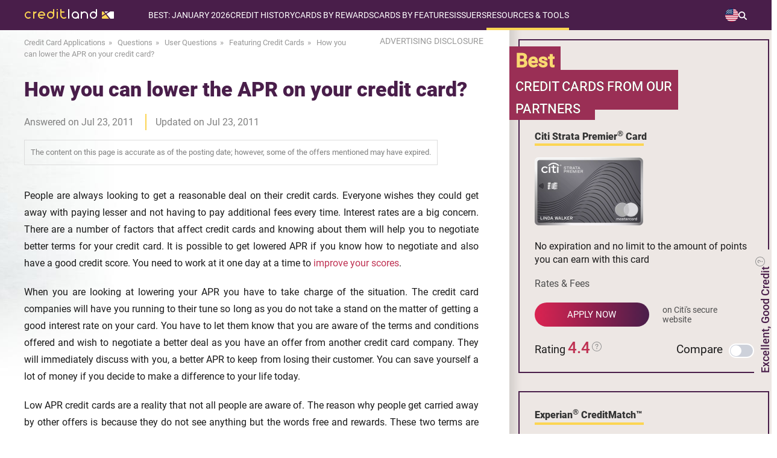

--- FILE ---
content_type: text/html; charset=UTF-8
request_url: https://www.credit-land.com/faqs/how-you-can-lower-the-apr-on-your-credit-card-1943.html
body_size: 30956
content:
<!doctype html>
<html lang="en">
<head>
    <meta charset="utf-8">
    <meta name="viewport" content="width=device-width, initial-scale=1.0">
    <meta name="description" content="FAQ: People are always looking to get a reasonable deal on their credit cards. Everyone wishes they could get away with paying lesser and not having to pay additional fees every time. Interest rates are a...">
    <meta name="keywords" content="Credit card FAQ, Frequently Asked Questions, credit card answers, credit card questions, professional consultation">
    <meta name="sdata-page-type" content="WebPage">
    <meta name="sdata-publisher-name" content="Credit-Land.com">
    <meta name="theme-color" content="#5b345c"/>
            <meta property="og:image" content="https://www.credit-land.com/build/images/common/site_link_logo.png">
            <meta property="og:site_name" content="Credit-Land.com">
        
    <title>FAQ: How you can lower the APR on your credit card? - Credit-Land.com</title>
    <link href="https://www.credit-land.com/faqs/how-you-can-lower-the-apr-on-your-credit-card-1943.html" rel="canonical">

    <link rel="preconnect dns-prefetch" href="https://www.googleadservices.com">
    <link rel="preconnect dns-prefetch" href="https://www.googletagmanager.com">
    <link rel="preconnect dns-prefetch" href="https://www.google-analytics.com">
    <link rel="preconnect dns-prefetch" href="//googleads.g.doubleclick.net">
    <link rel="shortcut icon" href="/favicon.ico" type="image/x-icon">
    <meta name="meta_page_id" id="meta_page_id" content="9910485">
    <!-- fonts -->
    <link rel="preload" href="https://www.credit-land.com/build/fonts/roboto-v19-latin-100.woff2" as="font" crossorigin>
    <link rel="preload" href="https://www.credit-land.com/build/fonts/roboto-v19-latin-300.woff2" as="font" crossorigin>
    <link rel="preload" href="https://www.credit-land.com/build/fonts/roboto-v19-latin-100italic.woff2" as="font" crossorigin>
    <link rel="preload" href="https://www.credit-land.com/build/fonts/roboto-v19-latin-300italic.woff2" as="font" crossorigin>
    <link rel="preload" href="https://www.credit-land.com/build/fonts/roboto-v19-latin-500.woff2" as="font" crossorigin>
    <link rel="preload" href="https://www.credit-land.com/build/fonts/roboto-v19-latin-500italic.woff2" as="font" crossorigin>
    <link rel="preload" href="https://www.credit-land.com/build/fonts/roboto-v19-latin-regular.woff2" as="font" crossorigin>
    <link rel="preload" href="https://www.credit-land.com/build/fonts/roboto-v19-latin-900.woff2" as="font" crossorigin>
    <style>
        /* roboto-100 - latin */
        @font-face {
            font-family: 'Roboto Thin';
            font-style: normal;
            font-weight: 100 !important;
            font-display: swap;
            src: url('/build/fonts/roboto-v19-latin-100.eot'), /* IE9 Compat Modes */
            url('/build/fonts/roboto-v19-latin-100.eot?#iefix') format('embedded-opentype'), /* IE6-IE8 */
            url('/build/fonts/roboto-v19-latin-100.woff2') format('woff2'), /* Super Modern Browsers */
            url('/build/fonts/roboto-v19-latin-100.woff') format('woff'), /* Modern Browsers */
            url('/build/fonts/roboto-v19-latin-100.ttf') format('truetype'), /* Safari, Android, iOS */
            url('/build/fonts/roboto-v19-latin-100.svg#Roboto') format('svg'); /* Legacy iOS */
        }
        /* roboto-300 - latin */
        @font-face {
            font-family: 'Roboto Light';
            font-style: normal;
            font-weight: 300 !important;
            font-display: swap;
            src: url('/build/fonts/roboto-v19-latin-300.eot'), /* IE9 Compat Modes */
            url('/build/fonts/roboto-v19-latin-300.eot?#iefix') format('embedded-opentype'), /* IE6-IE8 */
            url('/build/fonts/roboto-v19-latin-300.woff2') format('woff2'), /* Super Modern Browsers */
            url('/build/fonts/roboto-v19-latin-300.woff') format('woff'), /* Modern Browsers */
            url('/build/fonts/roboto-v19-latin-300.ttf') format('truetype'), /* Safari, Android, iOS */
            url('/build/fonts/roboto-v19-latin-300.svg#Roboto') format('svg'); /* Legacy iOS */
        }
        /* roboto-100italic - latin */
        @font-face {
            font-family: 'Roboto Thin Italic';
            font-style: italic;
            font-weight: 100 !important;
            font-display: swap;
            src: url('/build/fonts/roboto-v19-latin-100italic.eot'), /* IE9 Compat Modes */
            url('/build/fonts/roboto-v19-latin-100italic.eot?#iefix') format('embedded-opentype'), /* IE6-IE8 */
            url('/build/fonts/roboto-v19-latin-100italic.woff2') format('woff2'), /* Super Modern Browsers */
            url('/build/fonts/roboto-v19-latin-100italic.woff') format('woff'), /* Modern Browsers */
            url('/build/fonts/roboto-v19-latin-100italic.ttf') format('truetype'), /* Safari, Android, iOS */
            url('/build/fonts/roboto-v19-latin-100italic.svg#Roboto') format('svg'); /* Legacy iOS */
        }
        /* roboto-300italic - latin */
        @font-face {
            font-family: 'Roboto Light Italic';
            font-style: italic;
            font-weight: 300 !important;
            font-display: swap;
            src: url('/build/fonts/roboto-v19-latin-300italic.eot'), /* IE9 Compat Modes */
            url('/build/fonts/roboto-v19-latin-300italic.eot?#iefix') format('embedded-opentype'), /* IE6-IE8 */
            url('/build/fonts/roboto-v19-latin-300italic.woff2') format('woff2'), /* Super Modern Browsers */
            url('/build/fonts/roboto-v19-latin-300italic.woff') format('woff'), /* Modern Browsers */
            url('/build/fonts/roboto-v19-latin-300italic.ttf') format('truetype'), /* Safari, Android, iOS */
            url('/build/fonts/roboto-v19-latin-300italic.svg#Roboto') format('svg'); /* Legacy iOS */
        }
        /* roboto-500 - latin */
        @font-face {
            font-family: 'Roboto Medium';
            font-style: normal;
            font-weight: 500 !important;
            font-display: swap;
            src: url('/build/fonts/roboto-v19-latin-500.eot'), /* IE9 Compat Modes */
            url('/build/fonts/roboto-v19-latin-500.eot?#iefix') format('embedded-opentype'), /* IE6-IE8 */
            url('/build/fonts/roboto-v19-latin-500.woff2') format('woff2'), /* Super Modern Browsers */
            url('/build/fonts/roboto-v19-latin-500.woff') format('woff'), /* Modern Browsers */
            url('/build/fonts/roboto-v19-latin-500.ttf') format('truetype'), /* Safari, Android, iOS */
            url('/build/fonts/roboto-v19-latin-500.svg#Roboto') format('svg'); /* Legacy iOS */
        }
        /* roboto-500italic - latin */
        @font-face {
            font-family: 'Roboto Medium Italic';
            font-style: italic;
            font-weight: 500 !important;
            font-display: swap;
            src: url('/build/fonts/roboto-v19-latin-500italic.eot'), /* IE9 Compat Modes */
            url('/build/fonts/roboto-v19-latin-500italic.eot?#iefix') format('embedded-opentype'), /* IE6-IE8 */
            url('/build/fonts/roboto-v19-latin-500italic.woff2') format('woff2'), /* Super Modern Browsers */
            url('/build/fonts/roboto-v19-latin-500italic.woff') format('woff'), /* Modern Browsers */
            url('/build/fonts/roboto-v19-latin-500italic.ttf') format('truetype'), /* Safari, Android, iOS */
            url('/build/fonts/roboto-v19-latin-500italic.svg#Roboto') format('svg'); /* Legacy iOS */
        }
        /* roboto-regular - latin */
        @font-face {
            font-family: 'Roboto';
            font-style: normal;
            font-weight: 400 !important;
            font-display: swap;
            src: url('/build/fonts/roboto-v19-latin-regular.eot'), /* IE9 Compat Modes */
            url('/build/fonts/roboto-v19-latin-regular.eot?#iefix') format('embedded-opentype'), /* IE6-IE8 */
            url('/build/fonts/roboto-v19-latin-regular.woff2') format('woff2'), /* Super Modern Browsers */
            url('/fbuild/fonts/roboto-v19-latin-regular.woff') format('woff'), /* Modern Browsers */
            url('/build/fonts/roboto-v19-latin-regular.ttf') format('truetype'), /* Safari, Android, iOS */
            url('/build/fonts/roboto-v19-latin-regular.svg#Roboto') format('svg'); /* Legacy iOS */
        }
        /* roboto-900 - latin */
        @font-face {
            font-family: 'Roboto Black';
            font-style: normal;
            font-weight: 900 !important;
            font-display: optional;
            src: url('/build/fonts/roboto-v19-latin-900.eot'), /* IE9 Compat Modes */
            url('/build/fonts/roboto-v19-latin-900.eot?#iefix') format('embedded-opentype'), /* IE6-IE8 */
            url('/build/fonts/roboto-v19-latin-900.woff2') format('woff2'), /* Super Modern Browsers */
            url('/build/fonts/roboto-v19-latin-900.woff') format('woff'), /* Modern Browsers */
            url('/build/fonts/roboto-v19-latin-900.ttf') format('truetype'), /* Safari, Android, iOS */
            url('/build/fonts/roboto-v19-latin-900.svg#Roboto') format('svg'); /* Legacy iOS */
        }
    </style>
    <!-- critical js&css -->
            <script>
(()=>{var e={928:()=>{var e,t=function(e){e.style.display="block"},o=function(e){e.style.display="none"},n=function(e){"block"!==window.getComputedStyle(e).display?t(e):o(e)};e=function(){function e(){if(document.documentElement.clientWidth>750){let e=document.querySelector(".header-block__menu-button"),t=document.querySelector("#header-menu");o(document.querySelector(".overlay_menu")),e&&e.classList.remove("header-block__menu-button--active"),t&&t.removeAttribute("style")}}e(),window.onresize=()=>{e()};let c=document.querySelector("#loop_search");c&&(c.onclick=function(e){!e.target||e.target.classList.contains("menu-search-window")||e.target.classList.contains("input_search")?e.stopPropagation():(this.classList.toggle("active_search"),n(document.querySelector(".menu-search-window")))});let r=document.querySelector(".switch-country__view-element");r&&(r.onclick=function(e){e.target&&!e.target.classList.contains("switch-country__pop-up")?(this.classList.toggle("active_switch-country__pop-up"),n(document.querySelector(".switch-country__pop-up"))):e.stopPropagation()});let u=document.querySelector(".switch-country-footer__view-element");u&&(u.onclick=function(e){e.target&&!e.target.classList.contains("switch-country__pop-up-footer")?(this.classList.toggle("open"),n(document.querySelector(".switch-country__pop-up-footer"))):e.stopPropagation()}),document.querySelectorAll(".header-nav__item").forEach((e=>{e.addEventListener("click",(t=>{e.classList.toggle("open")}))}));let a=document.querySelector(".header-block__menu-button");a&&(a.onclick=function(){this.classList.contains("header-block__menu-button--active")?(this.classList.remove("header-block__menu-button--active"),o(document.querySelector(".overlay_menu")),o(document.querySelector("#header-menu"))):(this.classList.add("header-block__menu-button--active"),t(document.querySelector(".overlay_menu")),t(document.querySelector("#header-menu")))});let s=document.querySelector(".overlay_menu");s&&(s.onclick=function(e){e.target.classList.contains("overlay_menu")&&(document.querySelector(".header-block__menu-button").classList.remove("header-block__menu-button--active"),o(this),o(document.querySelector("#header-menu")))})},"loading"!=document.readyState?e():document.addEventListener("DOMContentLoaded",e)}},t={};function o(n){var c=t[n];if(void 0!==c)return c.exports;var r=t[n]={exports:{}};return e[n](r,r.exports,o),r.exports}o.n=e=>{var t=e&&e.__esModule?()=>e.default:()=>e;return o.d(t,{a:t}),t},o.d=(e,t)=>{for(var n in t)o.o(t,n)&&!o.o(e,n)&&Object.defineProperty(e,n,{enumerable:!0,get:t[n]})},o.o=(e,t)=>Object.prototype.hasOwnProperty.call(e,t),(()=>{"use strict";o(928)})()})();
</script>
        <style>.adsbygoogle{min-width:100%}.grecaptcha-badge{display:none}*{margin:0px;padding:0px;outline:none}html{overflow-x:hidden}body{-ms-text-size-adjust:100%;-moz-text-size-adjust:100%;-webkit-text-size-adjust:100%;background:#fff;min-height:100vh;display:flex;flex-direction:column;font-family:Roboto, sans-serif;position:relative;color:#1A1A1A;overflow-x:hidden;padding-right:0px !important}body *{-moz-osx-font-smoothing:grayscale;-webkit-font-smoothing:antialiased}img{color:#333333}a{text-decoration:none;font-family:'Roboto', sans-serif;font-weight:300}.popup__overflow{-webkit-overflow-scrolling:auto;margin-right:17px}.wrapper{padding:0px 40px}.wrapper_content{width:1280px;margin:0px auto}input{outline:none}button{outline:none;cursor:pointer}textarea{font-family:Roboto, sans-serif}.disclosure{z-index:898;font-size:14px;color:#999999;min-width:175px;position:relative}.disclosure:hover{color:#491e4a;cursor:pointer}.disclosure__popup{padding:20px 30px;font-size:15px;border:2px solid #868A8C;position:absolute;text-align:justify;display:none;background:white;top:30px;right:5px;min-width:400px;line-height:1.5em;color:black;border-radius:5px;z-index:1}@media (max-width: 750px){.disclosure__popup{padding:10px 15px;font-size:13px;min-width:238px}}.disclosure__popup br{line-height:25px}.disclosure__popup:hover{cursor:initial}.disclosure__popup:before{top:-26px;border-color:transparent transparent #868A8C transparent;border-width:13px;right:60px}.disclosure__popup:after{top:-20px;border-color:transparent transparent white transparent;border-width:10px;right:63px}.disclosure__cross{display:block !important;position:absolute;top:-12px;right:-11px;width:20px !important;height:20px !important;border-radius:10px;background-color:#BF3152;padding:0 !important;margin:0 !important;cursor:pointer}.disclosure__cross:after{content:'';display:block;width:2px;height:10px;background-color:#ffffff;position:absolute;top:5px;right:9px;-ms-transform:rotate(-45deg);-webkit-transform:rotate(-45deg);transform:rotate(-45deg)}.disclosure__cross:before{content:'';display:block;width:2px;height:10px;background-color:#ffffff;position:absolute;top:5px;right:9px;-ms-transform:rotate(45deg);-webkit-transform:rotate(45deg);transform:rotate(45deg)}.disclosure__triangle{width:0;height:0;border-left:5px solid transparent;border-right:5px solid transparent;border-bottom:5px solid black;position:absolute;top:0px;right:70px}@media (max-width: 450px){.disclosure{min-width:190px}}.disclosure__popup:after,.disclosure__popup:before{content:'';display:block;position:absolute;width:0;height:0;border-style:solid}.rel{position:relative}input:-webkit-autofill,textarea:-webkit-autofill,select:-webkit-autofill{-webkit-box-shadow:0 0 0 100px white inset}.card_aquestion{width:20px;height:25px;right:-20px;top:-3px;position:absolute;display:block}.js-tooltip.number_rating{position:relative}@media (max-width: 750px){.card_attr.no-icons-prd{display:flex;flex-direction:column}}.card_question{width:20px;height:25px}.number_rating{cursor:pointer;display:flex;align-items:center}.com__rating .rating{display:flex;justify-content:center;align-items:center;gap:5px}#global_popup{-ms-overflow-style:none;-webkit-overflow-scrolling:touch;overflow-y:scroll;display:none;width:100%;background-color:rgba(0,0,0,0.6);box-sizing:border-box;max-height:100%;padding:50px 12px;text-align:center;position:fixed;top:50%;left:50%;height:100vh;z-index:33333333;-webkit-transform:translate(-50%, -50%);-moz-transform:translate(-50%, -50%);-ms-transform:translate(-50%, -50%);-o-transform:translate(-50%, -50%);transform:translate(-50%, -50%)}.global_popup_info{max-width:700px;width:100%;left:50%;position:relative;top:10px;transform:translate(-50%);box-shadow:15px 15px 10px rgba(0,0,0,0.2)}.global_popup_info.single-product{max-width:413px}@media (max-width: 450px){.global_popup_info.single-product{max-width:283px;margin:0 auto}.global_popup_info.single-product .arrow_card_global_popup{display:none}.global_popup_info.single-product .sldr{width:100%}.global_popup_info.single-product .title_or_use_global_popup{font-size:20px}}.global_popup_info.single-product .two_global_popup_header{padding:22px 25px}.global_popup_info.single-product #continue_global_popup2 .popup_header_title{display:block}@media (max-width: 750px){.global_popup_info.single-product #continue_global_popup2 .popup_header_title{display:block}}.global_popup_info.single-product #continue_global_popup2 .popup_header_images{display:block;margin:0 0 5px 0}@media (max-width: 750px){.global_popup_info.single-product #continue_global_popup2 .popup_header_images{display:block}}.global_popup_info.single-product .first_title_cards{border-right:0}.global_popup_info.single-product .popup_header_title{text-align:center}.global_popup_info.single-product .title_or_use_global_popup{font-size:20px;margin:22px 30px}.one_global_popup_block{background:#fff}.global_popup_info .global_popup_cross{display:block !important;position:absolute;top:-12px;right:-11px;width:20px !important;height:20px !important;border-radius:10px;background-color:#CF2553;padding:0 !important;margin:0 !important;cursor:pointer}.global_popup_info .global_popup_cross:after{content:'';display:block;width:2px;height:10px;background-color:#ffffff;position:absolute;top:5px;right:9px;-moz-transform:rotate(-45deg);-ms-transform:rotate(-45deg);-webkit-transform:rotate(-45deg);-o-transform:rotate(-45deg);transform:rotate(-45deg)}.global_popup_info .global_popup_cross:before{content:'';display:block;width:2px;height:10px;background-color:#ffffff;position:absolute;top:5px;right:9px;-moz-transform:rotate(45deg);-ms-transform:rotate(45deg);-webkit-transform:rotate(45deg);-o-transform:rotate(45deg);transform:rotate(45deg)}.one_global_popup_header{background:#FCD553;padding:28px 40px;display:flex;flex-direction:column}.one_global_popup_header_wrapper{display:flex}@media (max-width: 450px){.one_global_popup_header_wrapper{flex-direction:column}}@media (max-width: 750px){.one_global_popup_header .more_attrs{flex-direction:column}.one_global_popup_header .more_attrs .popup_header_title{padding-top:15px;padding-left:10px}}@media (max-width: 750px) and (max-width: 450px){.one_global_popup_header .more_attrs .popup_header_title{padding-top:0;padding-left:0}}.one_global_popup_header .dotted{position:relative;padding-left:18px;margin-bottom:10px;text-align:left}.one_global_popup_header .dotted:before{position:absolute;content:'';left:0;top:8px;border-radius:4px;background:#BF3152;width:8px;height:8px}.one_global_popup_header .dotted:last-child{margin-bottom:0}.one_global_popup_header .heading_top{font-family:'Roboto';font-style:normal;font-weight:700;font-size:20px;line-height:28px;color:#491E4A;padding-bottom:20px}.one_global_popup_header-note{color:#1A1A1A;font-size:14px;font-style:italic;font-weight:500;line-height:140%;margin-top:22px;text-align:left}.popup_header_title{text-align:left}.popup_header_title p{font-family:Roboto Medium;font-size:18px}.popup_header_title span{color:#BF3152}.content_global_popup .text_bottom{color:#491E4A;font-family:Roboto Medium;font-size:22px;margin-top:38px;font-weight:300;margin-bottom:20px}.global_popup_one_button{display:flex;justify-content:center;flex-wrap:wrap;margin:0 auto;padding:0 10px 35px;row-gap:20px;column-gap:35px}.yes_button_popup{border-radius:50px;background:linear-gradient(to right, #DB2351, #491E4A);color:#fff;min-width:188px;text-align:center;line-height:48px;font-size:17px;font-family:Roboto Medium;font-weight:300;letter-spacing:4px;display:inline-block;padding:0px 10px;box-shadow:0px 5px 11px rgba(0,0,0,0.3)}.yes_button_popup:hover{background:#CF2553}.no_button_popup{border-radius:50px;background:linear-gradient(to right, #FCD553, #FFC954);color:#1a1a1a;min-width:188px;text-align:center;line-height:48px;font-size:17px;font-family:Roboto Medium;font-weight:300;letter-spacing:4px;display:inline-block;padding:0px 10px;box-shadow:0px 5px 11px rgba(0,0,0,0.3);cursor:pointer}.no_button_popup:hover{background:#FCD553}.custom_btn_text{max-width:220px;width:100%}@media (max-width: 450px){.custom_btn_text{line-height:18px;padding:5px 10px}}.two_global_popup_block{background:#fff}.two_global_popup_header{background:#FCD553;padding:22px 25px;display:flex}.two_popup_header_title{text-align:center}.two_popup_header_title span{color:#BF3152}.two_popup_header_title a{color:#BF3152;font-family:Roboto Medium}.two_popup_header_title a:hover{text-decoration:underline}.two_popup_header_title p{font-family:Roboto Medium;font-size:20px}.alternative_cards{display:flex}.sldr{display:flex;width:100%}.alternative_cards .global_popup_product{width:50%}.alternative_cards .global_popup_product h3{border-right:2px solid #C2385B}.alternative_cards .global_popup_product:last-child h3{border-right:none}.single-product .alternative_cards .global_popup_product{width:100%}.global_popup_product .title{padding:8px 0px;background:#EAE4DF;display:flex;justify-content:center}.global_popup_product .title h3{font-family:Roboto;font-size:16px;padding:4px 0px;font-weight:900;width:100%}.global_popup_product_body{padding:10px 10px 10px 10px;margin-top:15px;margin-bottom:15px;border-right:1px solid rgba(204,204,204,0.5)}.global_popup_product h4{padding:0px 10px}.global_popup_product h4 a{font-family:Roboto Medium;font-size:14px;color:#1a1a1a}.global_popup_product h4 a:hover{text-decoration:underline}.win2_popup_images_alternative{margin-top:25px;margin-bottom:14px}.global_popup_product_body p{font-family:Roboto;font-size:14px}.global_popup_product_body p a{color:#BF3152;text-decoration:none}.global_popup_product_body p a:hover{text-decoration:underline}.global_popup_apply_alternative{border-radius:50px;background:linear-gradient(to right, #DB2351, #491E4A);color:#fff;min-width:120px;text-align:center;line-height:36px;font-size:16px;font-family:Roboto Medium;font-weight:300;letter-spacing:3px;display:inline-block;padding:0px 10px;text-transform:uppercase;box-shadow:0px 5px 11px rgba(0,0,0,0.3);margin-top:20px}.global_popup_apply_alternative:hover{background:#CF2553}.global_popup_apply_alternative_attr{font-family:Roboto;font-size:14px;color:#999999;display:block;margin-top:15px}.three_global_popup_block{margin-top:5px;background:#fff}.title_or_use_global_popup{color:#BF3152;font-family:Roboto Black;font-weight:bold;font-size:22px;margin:30px;display:inline-block;position:relative}.title_or_use_global_popup:hover{text-decoration:underline;cursor:pointer}.title_or_use_global_popup:hover .title_or_use_global_popup span{text-decoration:underline}.title_or_use_global_popup i{width:9px;height:9px;transform:rotate(-45deg);border:3px solid;border-left:none;border-top:none;position:absolute;font-size:0px;margin-top:7px;margin-left:10px}.title_or_use_global_popup span{color:#491e4a}#continue_global_popup2{background:#EDE7E4;display:table;width:100%;box-sizing:border-box}#continue_global_popup2 a{font-family:Roboto Black;font-size:16px;color:#491E4A;text-decoration:none}#continue_global_popup2 a i{font-family:Roboto Black;font-size:16px;color:#491E4A;text-decoration:underline;font-style:normal}#continue_global_popup2 a i i{font-style:italic !important}#continue_global_popup2 a i:hover{text-decoration:none}.span_pop2{font-family:Roboto;font-size:16px;text-transform:none;color:#333 !important}#continue_global_popup2 .popup_header_title{display:table-cell;vertical-align:middle}.adsense{margin:39px auto 40px;overflow:hidden;text-align:center}@media (max-width: 960px) and (min-width: 751px){.adsense.adsense_top{margin:20px auto 25px}}@media (max-width: 750px) and (min-width: 451px){.adsense.adsense_top{margin:10px auto 20px}}@media (max-width: 450px){.adsense.adsense_top{margin:10px auto 20px}}.adsense.adsense_bottom_text{margin:30px auto 0px}.right_column .adsense{margin:30px 0 30px 15px}@media (max-width: 1279px){.wrapper_content{max-width:1119px;width:100%}.global_popup_info{max-width:700px;width:100%;left:50%;position:relative;transform:translate(-50%);top:10px;box-shadow:15px 15px 10px rgba(0,0,0,0.2)}}@media (max-width: 1119px) and (min-width: 961px){.wrapper_content{min-width:905px;width:94%;margin:0px 3%}}@media (max-width: 960px) and (min-width: 751px){.wrapper_content{min-width:701px;width:94%;margin:0px 3%}.card_aquestion{width:20px;height:25px;right:-25px;top:0;position:absolute;display:block}}@media (min-width: 751px){.popup_header_images img{padding-right:25px}}@media (max-width: 750px) and (min-width: 451px){.wrapper_home{min-width:419px;width:100%;padding:0 24px}.card_aquestion{width:20px;height:25px;right:-25px;top:0;position:absolute;display:block}.one_global_popup_header{padding:28px 1%}.popup_header_images img{padding-right:15px}.popup_header_title{padding-right:10px}.global_popup_info{max-width:700px;width:100%;left:auto;position:relative;top:-25px;transform:none;margin:0px auto;box-shadow:15px 15px 10px rgba(0,0,0,0.2)}.content_global_popup .text_bottom{padding:0px 30px}.yes_button_popup{min-width:160px}.no_button_popup{min-width:160px}.popup_header_title a br{display:none}}@media (max-width: 750px){.alternative_cards{display:block;width:100%;overflow:hidden;position:relative}.sldr{width:200%;position:relative;display:flex;transition:transform 0.3s ease-in-out}.global_popup_product{width:50%;flex-shrink:0}.prv_b{width:30px;height:30px;border-radius:50px;border:2px solid #C2385B;position:absolute;left:3%;top:4px;cursor:pointer}.prv_b i{left:50%;width:10px;height:10px;transform:rotate(134deg);border:2px solid #c2395c;border-left:none;border-top:none;position:absolute;margin-left:-5px;top:50%;margin-top:-6px;font-size:0px}.nxt_b{width:30px;height:30px;border-radius:50px;border:2px solid #C2385B;position:absolute;right:3%;top:4px;cursor:pointer}.arrow_card_global_popup .blocked{border:2px solid #9e9e9e !important}.arrow_card_global_popup .blocked i{border:2px solid #9e9e9e !important;border-left:none !important;border-top:none !important}.nxt_b i{left:50%;width:10px;height:10px;transform:rotate(-45deg);border:2px solid #c2395c;border-left:none;border-top:none;position:absolute;margin-left:-7px;top:50%;margin-top:-6px;font-size:0px}}@media (max-width: 450px){.wrapper_home{min-width:285px;width:94%;margin:0px 3%}.card_aquestion{width:20px;height:25px;right:-25px;top:0;position:absolute;display:block}.global_popup_info{max-width:700px;width:100%;left:auto;position:relative;top:1%;transform:none;box-shadow:15px 15px 10px rgba(0,0,0,0.2)}.one_global_popup_header{padding:28px 25px}.popup_header_images{margin:0px 0 20px 0}.popup_header_title{text-align:center;line-height:22px}.popup_header_title p{font-size:16px}.content_global_popup .text_bottom{color:#491E4A;font-family:Roboto Medium;font-size:20px;margin-top:25px;padding:0px 10px;font-weight:300;margin-bottom:20px}.global_popup_one_button{width:200px;margin:0px auto;padding-bottom:35px}.yes_button_popup{min-width:160px}.no_button_popup{min-width:160px}.first_title_cards{border-right:none}.two_popup_header_title p{font-size:18px}.global_popup_product .title h3{font-size:14px}.win2_popup_images_alternative img{width:130px}.global_popup_product_body p{font-size:16px}#continue_global_popup2{display:block}.popup_header_title a br{display:none}}@media (max-width: 750px){.arrow_card_global_popup{position:absolute;top:0;width:100%;height:43px;display:block}}@media (max-width: 670px) and (min-width: 376px){.disclosure__popup{padding:10px 15px;font-size:13px;min-width:320px}}.gradient-main{height:4px;background:linear-gradient(to right, #fcd552 65%, white 65%);width:100px;display:inline-block}.tooltipstered>svg{width:20px;cursor:pointer}.best-cart-scale-text svg{width:18px}.best-cart-scale-text svg path{fill:#909090 !important}.hdiw-svg svg{width:18px;display:inline;position:relative;margin-left:8px}.hdiw-svg svg path{fill:#909090 !important}.question-block-tools svg{width:16px;margin-left:3px;margin-top:5px;position:absolute;top:0;right:-19px}.question-block-tools svg path{fill:#909090 !important}.rating_cart_home svg{width:16px;display:inline;margin:0;position:relative;top:-5px}.rating_cart_home svg path{fill:#909090 !important}.tooltipster-base{padding-right:10px}.js-tooltip-close{right:1px !important}@media (max-width: 690px){.tooltipster-sidetip.tooltipster-noir .tooltipster-box{margin-left:0 !important;margin-top:0 !important;margin-right:0 !important;right:0 !important}.tooltipster-content .js-tooltip-close{top:-9px}}.compare>a:first-child{color:#1A1A1A}.compare>a:first-child:hover{text-decoration:underline;cursor:pointer}.invisible{visibility:hidden}@media (max-width: 690px){.tooltipster-bottom .tooltipster-arrow{top:-9px !important}}.bg_with_apn{margin-top:-70px !important;padding-top:70px !important}@media (max-width: 1279px){.bg_with_apn{margin-top:0px !important;padding-top:15px !important}}.bg_with_apn_no_padding{margin-top:-70px !important}@media (max-width: 1279px){.bg_with_apn_no_padding{margin-top:0px !important}}.bg_with_apn_no_padding .best_offers_home_content{top:121px}.js-tooltip-product,.js-tooltip-comments{cursor:pointer;color:#bf3152;text-decoration:underline}.unsupported_browser_message{background:#FCD553;padding:20px;text-align:center;font-size:19px}.wp-footnotes a,.js-footnotes a,.com__footnotes a,.footnotes-content a{color:#bf3152;text-decoration:none}.wp-footnotes a:hover,.js-footnotes a:hover,.com__footnotes a:hover,.footnotes-content a:hover{text-decoration:underline}b a{font-weight:bold}h1,h2,h3,h4,h5{color:#491E4A;font-family:'Roboto Medium', sans-serif;line-height:1.5em}.container{margin:0 auto;margin-bottom:30px}.content p{line-height:1.7em;font-size:19px;color:#1A1A1A;text-align:justify}.rel{position:relative}@media (min-width: 1280px){.container{width:1280px}.content-wrapper,section{padding:0px 40px}}@media (max-width: 1279px){.container{width:100%}.content-wrapper,section{padding:0px 5vw}}@media (max-width: 750px){.content p{font-size:16px}}input,textarea{text-overflow:ellipsis}.swiper-slide{box-sizing:border-box}header{background:#491E4A;width:1280px;margin:0px auto;min-height:50px;z-index:913;position:relative}.overlay_menu{width:100%;height:auto;background:rgba(255,255,255,0.8);position:absolute;z-index:912;display:none;top:0;bottom:0}.elem_mobile_menu{width:276px;background:#491e4a;position:absolute;top:49px}.menu-child-mobile{width:100%;background:#491e4a;margin-left:-23px;padding-left:23px;padding-top:12px;padding-bottom:12px;display:none}.open .menu-child-mobile{display:block !important}.yes-subtitle_mobile{list-style-type:none;margin-bottom:20px}.yes-subtitle_mobile:last-child{margin-bottom:0px !important}.no-subtitle-mobile{list-style-type:none}.menu_pade_title_mobile{text-transform:uppercase;color:#fff;font-size:14px}.item-menu-child span{color:#FCD553}.item-menu-child:hover{color:#FCD553;text-decoration:underline;text-decoration-color:#FCD553}.item-menu-child_mobile{color:#fff;font-size:14px;padding-left:23px;padding-top:12px;padding-bottom:11px;text-transform:none}.item-menu-child_mobile .star{margin-left:0px !important}.item-menu-child_mobile span{color:#FCD553}.header-nav__list-subtree .yes-subtitle{list-style-type:none;padding-left:10px;margin-top:20px;margin-bottom:20px;display:flex;flex-direction:column;gap:10px}@media (max-width: 750px){.header-nav__list-subtree .yes-subtitle{margin-top:0;gap:0}}.header-nav__list-subtree>div:last-child ul.yes-subtitle{margin-bottom:0}.header-nav__list-subtree .no-subtitle{list-style-type:none;display:flex;flex-direction:column;gap:10px}@media (max-width: 750px){.header-nav__list-subtree .no-subtitle{gap:0}}.menu_pade_title{color:#fff;font-weight:500;font-size:14px}.header-nav__list-subtree .item-menu-child{color:#fff;font-size:16px}.header-nav__list-subtree .act{color:#FF6E6E}.header-nav__list-subtree .act span{color:#FF6E6E}.menu-child-mobile .act_mobile{color:#FF6E6E}.menu-child-mobile .act_mobile span{color:#FF6E6E}.star{background:url(/build/images/common/star_menu.svg) no-repeat center;background-size:10px;width:10px;height:10px;display:block;position:absolute;margin-left:-15px;margin-top:4px}@media (max-width: 1279px) and (min-width: 751px){.switch-holiday{top:58px}}.switch-apn{top:23px}@media (max-width: 1279px) and (min-width: 751px){.switch-apn{top:86px}}.switch-country__pop-up{position:absolute;top:49px;right:0px;padding:15px 5px 15px 20px;background:#491e4a;min-width:84px;max-width:84px;display:none}@media (max-width: 1279px) and (min-width: 890px){.switch-country__pop-up{top:73px}}@media (max-width: 960px){.switch-country__pop-up{min-width:71px;max-width:71px}}@media (max-width: 889px) and (min-width: 751px){.switch-country__pop-up{top:92px}}@media (max-width: 750px){.switch-country__pop-up{top:49px;padding:4px 14px 4px 16px;min-width:77.58px;box-sizing:border-box}}.switch-country__pop-up a{color:#fff;display:flex;align-items:center;font-size:16px;line-height:18px}@media (max-width: 960px){.switch-country__pop-up a{flex-direction:column;gap:4px;align-items:flex-start;font-size:14px}}.switch-country__pop-up a svg{margin-right:4px;flex-shrink:0}@media (max-width: 750px) and (min-width: 320px){.switch-country__pop-up a svg{margin-right:0px;margin-bottom:5px}}.switch-country__pop-up a span{flex-shrink:0}.switch-country__pop-up a:hover{text-decoration:underline;text-decoration-color:#FCD553}.switch-country__pop-up__container{display:flex;flex-direction:column;gap:10px;align-items:flex-start}.switch-apn__pop-up{top:68px}@media (max-width: 1279px) and (min-width: 898px){.switch-apn__pop-up{top:115px}}@media (max-width: 897px) and (min-width: 751px){.switch-apn__pop-up{top:132px}}@media (max-width: 750px) and (min-width: 320px){.switch-apn__pop-up{top:124px}}@media (max-width: 1279px) and (min-width: 890px){.switch-holiday__pop-up{top:100%}}.item-menu-search:hover path,.active_search path{fill:#fcd553 !important}.menu-search-window{position:absolute;cursor:initial;display:none;background:#491e4a;margin-top:8px;padding:24px 20px;width:345px;right:0;bottom:-86px}.menu-search-window form{margin:0px auto;display:table}@media (max-width: 990px){.menu-search-window{margin-top:23px}}@media (max-width: 750px){.menu-search-window{margin-top:11px;width:250px}}.input_search{padding:8px 33px 9px 14px;background:transparent;border:1px solid #fff;float:left;font-size:16px;font-family:Roboto,sans-serif;font-style:normal;border-radius:0;color:#968096}.input_search::-webkit-input-placeholder{font-style:italic;opacity:1;transition:opacity 0.3s ease;opacity:1}.input_search:-moz-placeholder{font-style:italic;opacity:1;transition:opacity 0.3s ease;opacity:1}.input_search::-moz-placeholder{font-style:italic;opacity:1;transition:opacity 0.3s ease;opacity:1}.input_search:-ms-input-placeholder{font-style:italic;opacity:1;transition:opacity 0.3s ease;opacity:1}.input_search:focus::-webkit-input-placeholder{opacity:0 !important;transition:opacity 0.3s ease;opacity:1}.input_search:focus:-moz-placeholder{opacity:0 !important;transition:opacity 0.3s ease;opacity:1}.input_search:focus::-moz-placeholder{opacity:0 !important;transition:opacity 0.3s ease;opacity:1}.input_search:focus:-ms-input-placeholder{opacity:0 !important;transition:opacity 0.3s ease;opacity:1}.button_search_header{color:#491e4a;background:#fff;border:1px solid #fff;height:38.2px;width:71px;float:left;font-size:16px;font-family:Roboto,sans-serif}.button_search_header:hover{background:#FCD553}.input_search::-webkit-input-placeholder{color:#968096}.input_search::-moz-placeholder{color:#968096}.input_search:-ms-input-placeholder{color:#968096}.input_search:-moz-placeholder{color:#968096}header{--header-min-height: 50px;min-height:var(--header-min-height)}@media (min-width: 1280px){header{display:flex}}@media (max-width: 750px){header{width:100%;padding-bottom:0px;position:relative;z-index:913}}.header_with_apn{min-height:70px}@media (max-width: 1279px) and (min-width: 751px){.header_with_apn{display:flex;align-items:center;justify-content:center}}@media (max-width: 750px){.header_with_apn.header_with_apn--menu .header-block__group-navigation{justify-self:end;height:100%;align-items:baseline}}@media (max-width: 750px){.header_with_apn.header_with_apn--menu .header_logo_wrapper{justify-self:center;grid-column:2 / 3}}@media (max-width: 1279px) and (min-width: 751px){.header_with_apn.header_with_apn--menu .header-block__container{width:100%;gap:25px}}@media (max-width: 750px){.header_with_apn.header_with_apn--menu .header-block__container{align-items:center;width:100%}}@media (max-width: 1279px) and (min-width: 751px){.header_with_apn.header_with_apn--menu .header-block__container:not(.header-block__container--themed) .header-block__group-navigation{padding:0}}.header_with_apn.header_with_apn--menu .header-block__logo .logo_header img{width:224px;height:auto}@media (max-width: 750px){.header_with_apn.header_with_apn--menu .header-block__logo .logo_header img{width:168px}}.header_with_apn.header_with_apn--menu .item-menu-search{margin-top:0}@media (max-width: 1279px) and (min-width: 751px){.header_with_apn.header_with_apn--menu .header-block__group-navigation nav{align-items:center}}.header_with_apn.header_with_apn--menu .header-nav__list{margin-top:0}@media (min-width: 1280px){.header_with_apn.header_with_apn--menu .header-nav__list{height:100%}}@media (min-width: 751px){.header_with_apn.header_with_apn--menu .header-nav__list{align-items:stretch}}@media (min-width: 751px){.header_with_apn.header_with_apn--menu .header-nav__item{height:auto}}@media (max-width: 750px) and (min-width: 320px){.header_with_apn.header_with_apn--menu .switch-apn__pop-up{top:120px}}@media (max-width: 750px){.header_with_apn.header_with_apn--menu .header-block__menu-button{display:block;align-self:baseline;margin-top:-10px}}.header_with_apn .header-block__container{width:100%}@media (max-width: 1279px) and (min-width: 751px){.header_with_apn .header-block__container{padding-top:0}}@media (max-width: 750px){.header_with_apn .header-block__container{padding:15px 0 5px;flex-direction:column}}@media (max-width: 750px){.header_with_apn .header_logo_wrapper{flex-direction:column}}.header_with_apn .header-block__menu-button{display:none}.header_with_apn .item-menu-search{margin-top:27px}@media (max-width: 1279px) and (min-width: 751px){.header_with_apn .item-menu-search{margin-top:90px}}@media (max-width: 750px){.header_with_apn .item-menu-search{margin-top:22px}}.header_with_apn .header-block__logo .logo_header img{width:224px;height:auto}.header_with_apn .item-menu-search{margin-top:0}.header_with_apn .header-block__group-navigation nav{align-items:center}.header_with_apn .header-nav__list{margin-top:0}.header-block__container{display:flex;flex-direction:row;position:relative}@media (min-width: 1280px){.header-block__container{width:100%;box-sizing:border-box}}@media (max-width: 1279px) and (min-width: 751px){.header-block__container:not(.header-block__container--themed) .header-nav__link{padding-bottom:15px;height:100%;display:block}}@media (max-width: 1279px) and (min-width: 751px){.header-block__container--themed,.header-block__container{padding:0 40px;flex-direction:column;gap:3px}}@media (max-width: 960px){.header-block__container--themed,.header-block__container{padding:0 30px}}@media (max-width: 750px){.header-block__container--themed,.header-block__container{flex-direction:row;justify-content:space-between;padding:0;gap:5px}}@media (max-width: 750px){.header-menu{position:absolute;left:0;top:0}}.header-block__menu-button{display:none;background:url("/build/images/common/mobile_menu.png") no-repeat center;background-size:17px 14px;width:49px;height:49px;top:0;cursor:pointer;padding:0 16px;box-sizing:border-box}@media (max-width: 750px){.header-block__menu-button{display:block;flex-shrink:0}}.header-block__menu-button--active{background:#572D58 url(/build/images/common/mobile_menu.png) no-repeat center !important;background-size:17px 14px !important;flex-shrink:0}.header-block__logo{text-align:center;display:flex;align-items:center;justify-content:center;flex-shrink:0}.header-block__logo .logo-holiday{display:flex;align-items:center;justify-content:center;gap:5px}.header-block__logo .logo-holiday img{display:block}.header-block__logo .aff_slogan{display:none}@media (max-width: 750px){.header-block__logo img{display:block;width:100%}}@media (max-width: 750px){.header-block__logo{flex-shrink:1}}.apn_logo_wrapper img{margin-left:40px;height:50px;max-width:196px}@media (max-width: 1279px){.apn_logo_wrapper{float:none;height:auto;display:inline-block}}.header-block__group-navigation{display:flex;flex-grow:1;gap:20px;padding:0 40px 0 16px}@media (max-width: 1279px){.header-block__group-navigation{align-items:flex-start;gap:calc((100% - 768px - 47px) / 5);padding:0}}@media (max-width: 960px){.header-block__group-navigation{gap:calc((100% - 730px - 47px) / 5)}}@media (max-width: 750px){.header-block__group-navigation{flex-shrink:0;align-items:center;justify-content:center;padding-bottom:0;flex-grow:0}}.header-block__group-navigation nav{display:flex;flex-grow:1}@media (max-width: 750px){.header-block__group-navigation nav{display:none}}.header-nav__list{display:flex;gap:36px;flex:1;list-style-type:none;align-items:stretch}@media (max-width: 1279px){.header-nav__list{justify-content:space-between;gap:15px}}.header-nav__list .header-nav__list-subtree{position:absolute;display:none;background:#491e4a;margin-top:0;padding:20px;z-index:6}@media (max-width: 750px){.header-nav__list .header-nav__list-subtree{width:100%;background:#491e4a;display:none;position:relative;padding:0;z-index:0}}@media (min-width: 751px){.header-nav__list>li.active .header-nav__link-wrapper:after{content:'';display:block;color:#FCD553;border-bottom:4px solid;bottom:0px;position:absolute;width:100%}}@media (max-width: 750px){.header-nav__list{width:280px;background:#491e4a;position:absolute;top:49px;display:block;margin:0}}@media (max-width: 750px){.header-nav__list-subtree_item{font-size:14px;position:relative}}.header-nav__item{height:100%;display:flex;align-items:center;position:relative}@media (max-width: 1279px){.header-nav__item{align-items:flex-start}}@media (max-width: 750px){.header-nav__item{background:#572d58;margin:0;float:none;text-align:left;flex-direction:column}}@media (min-width: 751px){.header-nav__item:hover .header-nav__list-subtree{display:block;top:100%;padding-top:10px;left:-20px;width:max-content}}@media (max-width: 750px){.header-nav__item.open .header-nav__link:after{transform:rotate(225deg);top:20px}}@media (max-width: 750px){.header-nav__item.open .header-nav__list-subtree{display:block}}.header-nav__item.hide_on_desktop{display:none}@media (max-width: 750px){.header-nav__item.hide_on_desktop{display:list-item}}.header-nav__link{color:#fff;text-decoration:none;font-family:'Roboto',sans-serif;font-weight:300;font-size:14px;cursor:pointer;text-transform:uppercase;height:100%;align-items:center;justify-content:center;position:relative}.header-nav__link span{color:#FCD553}.header-nav__link:hover{color:#FFC954}@media (max-width: 750px){.header-nav__link:after{display:inline-block;position:absolute;content:"";top:15px;right:25px;margin-left:4px;width:6px;height:6px;transform:rotate(45deg);border-right:1px solid #fcd553;border-bottom:1px solid #fcd553}}@media (min-width: 1280px){.header-nav__link{display:flex}}@media (max-width: 1279px){.header-nav__link{padding-bottom:15px;text-align:center;display:block}}@media (max-width: 750px){.header-nav__link{display:block;width:100%;font-size:13px;height:40px;line-height:40px;text-align:left;padding-bottom:0}}.header-nav__link-wrapper{position:relative;height:100%;text-align:center}@media (max-width: 750px){.header-nav__link-wrapper{width:100%;padding-left:20px;box-sizing:border-box}}@media (max-width: 750px){.header-nav__link-wrapper.open+.header-nav__list-subtree{display:block}}.header-block__group-search{display:flex;gap:10px;align-items:center;justify-content:center;flex-shrink:0}@media (max-width: 1279px) and (min-width: 751px){.header-block__group-search{margin-top:-3px}}@media (max-width: 750px){.header-block__group-search{padding-right:15px}}.switch-country{width:22px;height:22px}.switch-country__view-element{border:none;background:none;outline:none;cursor:pointer}.header-block__search{cursor:pointer;width:15px;height:15px}.header_with_apn .header-block__menu-button{top:30px}@media (max-width: 750px){.header_with_apn .header-block__menu-button{top:5px}}.header_with_apn .aff_slogan{display:block;text-align:right;color:#fff;font-size:12px;line-height:22px}.header_with_apn .header-nav__list{margin-top:25px}@media (max-width: 750px){.header_with_apn--no-menu{display:flex;justify-content:center}.header_with_apn--no-menu .mobile_menu{display:none}}@media (max-width: 1279px){header{height:auto;width:100%}}@media (max-width: 1279px) and (min-width: 751px){.item-menu-search-holiday{top:14px}}@media (max-width: 750px){header.header_with_apn{height:auto}.header_with_apn .item-menu-search{margin-top:22px}.input_search{padding:8px 6px 9px 9px;width:67%}.button_search_header{width:26%}.item-menu:hover{color:#FFF}.open .menu-child{display:block !important}.menu-child .item-menu-child{background:transparent !important}.yes-subtitle{list-style-type:none;margin-bottom:20px}.yes-subtitle:last-child{margin-bottom:0px !important}.no-subtitle{list-style-type:none}.item-menu-child{color:#fff;padding-left:20px;padding-top:12px;padding-bottom:11px;text-transform:none;width:100%;display:block;box-sizing:border-box}.item-menu-child .star{top:10px}.item-menu-child span{color:#FCD553}.menu_pade_title{text-transform:uppercase;color:#fff;font-size:14px;padding:11px 20px 12px;display:block;box-sizing:border-box}}.logo-holiday .image-one,.logo-holiday .image-two{width:50px;height:50px;flex-shrink:0}.logo-holiday .image-one img,.logo-holiday .image-two img{width:100%}.logo__wrapper{display:flex;align-items:center;justify-content:center;gap:6px;width:230px;height:50px}@media (max-width: 360px){.logo__wrapper{width:215px}}@media (max-width: 750px){.header-block__logo{position:absolute;top:0;left:50%;transform:translateX(-50%)}}.header-block__logo .logo__wrapper{display:flex;align-items:center;justify-content:center;gap:6px;width:230px;height:50px}@media (max-width: 360px){.header-block__logo .logo__wrapper{width:215px}}.header-block__logo .logo__wrapper .main-logo{width:148px}@media (max-width: 360px){.header-block__logo .logo__wrapper .main-logo{width:129px}}.header-block__logo .logo-holiday .main-logo{width:120px}@media (max-width: 360px){.header-block__logo .logo-holiday .main-logo{width:105px}}@media (max-width: 750px){.header-nav__list-subtree_item.item__with-star a{padding-left:38px}}.header_with_apn{padding:10px 40px;box-sizing:border-box}@media (max-width: 750px){.header_with_apn{padding:0;min-height:auto}}.header_with_apn .header-block__container{gap:30px}@media (max-width: 1279px){.header_with_apn .header-block__container{flex-direction:row;padding:0;justify-content:space-around}}@media (max-width: 750px){.header_with_apn .header-block__container{gap:5px}}@media (max-width: 750px){.header_with_apn .header-block__container .header-block__menu-button{margin-top:0;align-self:auto;height:70px}}.header_with_apn .header-block__container .header-block__logo{width:100%;flex-shrink:1;justify-content:space-between}@media (max-width: 1279px){.header_with_apn .header-block__container .header-block__logo{flex-direction:column;align-items:flex-start;gap:4px}}@media (max-width: 750px){.header_with_apn .header-block__container .header-block__logo{width:auto;position:unset;transform:none;margin:10px 0;gap:0}}.header_with_apn .header-block__container .header-block__logo .logo-block{display:flex;align-items:center;gap:20px}@media (max-width: 500px){.header_with_apn .header-block__container .header-block__logo .logo-block{gap:10px}}.header_with_apn .header-block__container .header-block__logo .logo-block .main-logo__wrapper{display:flex;flex-direction:column;gap:4px}.header_with_apn .header-block__container .header-block__logo .logo-block .main-logo__wrapper .logo_header{display:flex}.header_with_apn .header-block__container .header-block__logo .logo-block .main-logo__wrapper .logo_header img{width:146px}.header_with_apn .header-block__container .header-block__logo .logo-block .main-logo__wrapper .aff_slogan{line-height:14px}.header_with_apn .header-block__container .header-block__logo .logo-block .apn_logo_wrapper picture{display:flex}.header_with_apn .header-block__container .header-block__logo .logo-block .apn_logo_wrapper picture img{margin-left:0;max-width:200px}@media (max-width: 450px){.header_with_apn .header-block__container .header-block__logo .logo-block .apn_logo_wrapper picture img{height:40px;max-width:160px}}.header_with_apn .header-block__container .header-block__logo .header-block__group-navigation{flex-grow:unset;padding:0;text-align:left}.header_with_apn .header-block__container .header-block__logo .header-block__group-navigation .header-nav__list{gap:30px}@media (max-width: 750px){.header_with_apn .header-block__container .header-block__logo .header-block__group-navigation .header-nav__list{top:70px}}.header_with_apn .header-block__container .header-block__logo .header-block__group-navigation .header-nav__list .header-nav__item:hover .header-nav__list-subtree{padding-top:36px}@media (max-width: 1279px){.header_with_apn .header-block__container .header-block__logo .header-block__group-navigation .header-nav__list .header-nav__item:hover .header-nav__list-subtree{padding-top:20px}}@media (max-width: 750px){.header_with_apn .header-block__container .header-block__logo .header-block__group-navigation .header-nav__list .header-nav__item:hover .header-nav__list-subtree{padding-top:0}}@media (max-width: 1279px){.header_with_apn .header-block__container .header-block__logo .header-block__group-navigation .header-nav__list .header-nav__item .header-nav__link{padding-bottom:0}}.header_with_apn .header-block__container .header-block__logo .header-block__group-navigation .header-nav__list>li.active .header-nav__link-wrapper:after{bottom:-27px;z-index:9}@media (max-width: 1279px){.header_with_apn .header-block__container .header-block__logo .header-block__group-navigation .header-nav__list>li.active .header-nav__link-wrapper:after{bottom:-11px}}.header_with_apn .header-block__container .header-block__group-search .menu-search-window{right:-40px}@media (max-width: 750px){.header_with_apn .header-block__container .header-block__group-search .menu-search-window{right:0}}.header_with_apn .header-block__container .switch-apn__pop-up{top:100%;right:-40px}@media (max-width: 750px){.header_with_apn .header-block__container .switch-apn__pop-up{right:0}}@media (max-width: 1279px){.header_with_apn.header_with_apn--menu .header-block__container{justify-content:space-between}}@media (max-width: 400px){.header_with_apn.header_with_apn--menu .header-block__container .logo-block{flex-direction:column;gap:4px}}@media (max-width: 400px){.header_with_apn.header_with_apn--menu .header-block__container .logo-block .aff_slogan{text-align:center}}@media (max-width: 400px){.header_with_apn.header_with_apn--menu .header-block__container .header-block__menu-button{height:98px}}@media (max-width: 400px){.header_with_apn.header_with_apn--menu .header-block__container .header-block__logo .header-block__group-navigation .header-nav__list{top:98px}}@media (max-width: 960px){.header_with_apn.header_with_apn--menu .header-block__container .switch-country__pop-up{min-width:84px;max-width:84px}}@media (max-width: 750px){.header_with_apn.header_with_apn--menu .header-block__container .switch-country__pop-up{min-width:77.58px;max-width:77.58px;padding:4px 14px 4px 16px}}.header_with_apn.header_with_apn--menu .header-block__container .switch-country__pop-up a{color:#fff;display:flex;flex-direction:row;align-items:center;font-size:16px;line-height:18px}@media (max-width: 750px){.header_with_apn.header_with_apn--menu .header-block__container .switch-country__pop-up a{flex-direction:column;align-items:flex-start}}.breadcrumbs{padding-right:40px}.breadcrumbs ul{list-style-type:none;display:block}.breadcrumbs ul li{padding-bottom:5px}@media (max-width: 750px){.breadcrumbs{display:none}}.breadcrumbs ul li,.breadcrumbs ul li a{color:#999999 !important;font-size:13px;font-weight:400;display:inline}.breadcrumbs ul li a:after{content:"\00bb";padding:0 5px}.breadcrumbs ul li a:hover span{text-decoration:underline}.bc-wrap{padding:10px 40px 15px}@media (max-width: 960px){.bc-wrap{padding:10px 30px}}@media (max-width: 750px){.bc-wrap{justify-content:flex-end !important;padding:10px 15px}}@media (max-width: 750px){.disclosure{font-size:13px;min-width:unset}}@media (max-width: 1280px){.wrapper_content.adv{max-width:none;width:100%;margin:0;box-sizing:border-box}}.f-row{display:flex;justify-content:space-between;flex-direction:row}.ad-single{display:flex;justify-content:flex-end;flex-direction:row}body{background:linear-gradient(to right, #fff 65%, #ede7e4 50%)}@media (max-width: 2400px){body{background:linear-gradient(to right, #fff 75%, #ede7e4 50%)}}section{padding:0px}main{margin-top:-49px;padding-top:45px}.media{display:flex;flex-direction:row;margin-bottom:0px}.left_column{flex-grow:0;width:100%;margin-top:-46px;box-shadow:10px 0px 12px rgba(0,0,0,0.1);padding-top:50px;position:relative}@media (min-width: 1281px){.left_column{width:920px}}@media (max-width: 1279px) and (min-width: 960px){.bg_with_apn{margin-top:0px !important;padding-top:0px !important}}@media (max-width: 959px){.bg_with_apn{margin-top:-49px !important;padding-top:45px !important}}@media (min-width: 1280px){.bg_with_apn .left_column{margin-top:-72px;padding-top:72px}}@media (max-width: 1279px) and (min-width: 960px){.bg_with_apn .left_column{margin-top:0px;padding-top:0px}}.right_column{flex-shrink:0;background:#ede7e4;width:360px;margin-top:-46px;padding-top:65px}@media (max-width: 1280px) and (min-width: 961px){.left_column{width:66%}.right_column{width:34%}}.mobile{display:none}@media (max-width: 960px) and (min-width: 751px){body{background:none}.content-wrapper{padding:0px 3vw}.media{display:block}.left_column{padding-top:60px}.right_column{width:100%;margin-top:0;padding-top:30px;padding-bottom:30px}.best{display:none}.mobile{display:inline-block;width:auto;padding:15px 3%;background:linear-gradient(45deg, #4f1f4b, #d22250);position:relative;margin-bottom:30px;font-size:20px;color:#fff}.mobile b{color:#FCD553;font-size:30px}.mobile br{display:none}}@media (max-width: 751px) and (min-width: 551px){body{background:none}.content-wrapper{padding:0px 3vw}.media{display:block}.left_column{padding-top:60px}.right_column{width:100%;margin-top:0;padding-top:30px;padding-bottom:30px}.best{display:none}.mobile{display:inline-block;width:100%;padding:15px 0;background:linear-gradient(45deg, #4f1f4b, #d22250);position:relative;margin:0;text-align:center;font-size:20px;color:#fff}.mobile b{color:#FCD553;font-size:30px}.mobile br{display:block}}@media (max-width: 550px){body{background:none}.content-wrapper{padding:0px 3vw}.media{display:block}.left_column{padding-top:60px}.right_column{width:100%;margin-top:0;padding-top:30px;padding-bottom:30px}.best{display:none}.mobile{display:inline-block;width:100%;padding:15px 0;background:linear-gradient(45deg, #4f1f4b, #d22250);position:relative;margin:0;text-align:center;font-size:20px;color:#fff}.mobile b{color:#FCD553;font-size:30px}.mobile br{display:block}}.product{position:relative;border:2px solid #491E4A;margin-left:15px;padding:25px;margin-bottom:30px;margin-right:4px;-webkit-box-sizing:border-box;-moz-box-sizing:border-box;box-sizing:border-box}.best{overflow:hidden;line-height:1.7;position:relative;margin-left:-42px;margin-top:-15px;margin-bottom:15px;padding:0px 10px}.best b{color:#f9d971;font-size:32px;background:#9a2f55;line-height:1.5}.best>.text{display:inline-block;color:#fff;background:#9a2f55;padding:5px 0.9rem 1rem 0px;font-weight:100;font-size:22px;position:relative;outline:#9a2f55 solid 10px}@supports (mix-blend-mode: lighten){.best::after{position:absolute;content:'';top:0;left:0;height:100%;width:100%;pointer-events:none;background:linear-gradient(60deg, #9a2f55, #9a2f55);mix-blend-mode:lighten}.best>.text{display:inline;background:#000;position:relative;outline:#9a2f55 solid 10px}}.best-research{overflow:hidden;line-height:2;background:transparent}.best-research>.text{display:inline-block;color:#000;background:#9a2f55;padding:0px 0.5rem 1rem 0px;font-weight:100}@supports (mix-blend-mode: lighten){.best-research::after{position:absolute;content:'';top:0;left:0;height:100%;width:100%;pointer-events:none}.best-research>.text{display:inline;background:#fcd553}}.product .cardname{font-size:16px;font-family:Roboto Black;position:relative;color:#333333;padding-bottom:5px;display:block}.product .cardname:hover{text-decoration:underline;cursor:pointer}.product .cardname:before{content:" ";display:block;position:absolute;bottom:-1px;width:50%;height:4px;background:#FCD553}.product .history{position:absolute;writing-mode:vertical-lr;transform:scale(-1, -1);font-size:18px;font-family:Roboto Medium;color:#491E4A;background:#ede7e4;padding:8px 4px;right:-15px;display:flex;bottom:-10px;line-height:30px;-webkit-writing-mode:vertical-lr;-ms-writing-mode:tb-lr;-webkit-transform:scale(-1, -1);-moz-transform:scale(-1, -1);-ms-transform:scale(-1, -1);-o-transform:scale(-1, -1)}.card_history_tooltip{width:20px;margin-left:2%;height:20px;cursor:pointer}.card_history_tooltip .history-block-tools svg{width:16px;min-width:16px;fill:#909090 !important;padding-right:0px;position:relative;top:0px;left:5px;transform:rotate(275deg);-moz-transform:rotate(90deg);-o-transform:rotate(90deg);-webkit-transform:rotate(90deg)}.card_history_tooltip .history-block-tools svg path{fill:#909090 !important}.product img{margin-top:20px;margin-bottom:20px;max-width:113px}.description{margin-bottom:20px;position:relative}.description a{color:#BF3152;text-decoration:none}.description a:hover{text-decoration:underline}.description_terms-link{margin:18px 0}.description_terms-link a{color:#4d4d4d;text-decoration:none}.description_terms-link a:hover{text-decoration:underline}.description p{font-size:16px;line-height:22px}.apply_and_terms{display:flex;align-items:center}.apply_and_terms .apply_submit{background:linear-gradient(to right, #DB2351, #491E4A);font-size:15px;color:#fff;text-transform:uppercase;border-radius:50px;margin-right:22px;display:flex;align-items:center;justify-content:center;min-height:40px;width:170px;padding:0 10px}.apply_submit:hover{background:#DB2351}.apply_and_terms p{color:#4d4d4d;font-size:14px;width:125px}.rating_compare{display:table;margin-top:20px;width:100%}.rating_compare .compare{float:right;margin-top:6px}.rating_compare .compare a{float:left;padding-right:10px;font-size:19px}.rating_compare .rating{font-size:18px;color:#1A1A1A;float:left;width:max-content;font-weight:normal;position:relative}.rating_compare .rating span{font-size:26px;font-weight:normal;color:#BF3152;font-family:'Roboto Medium'}.rating_compare .rating span:hover{cursor:pointer}.check{vertical-align:top;margin:0 3px 0 0;width:10px;height:10px}.check+label{cursor:pointer}.check:not(checked){position:absolute;opacity:0}.check:not(checked)+label{position:relative;padding:0 0 0 40px}.check:not(checked)+label:before{content:'';position:absolute;top:2px;left:0;width:38px;height:20px;border:2px solid #fff;border-radius:15px;background:#CDD1DA;-moz-box-shadow:inset 0 2px 3px rgba(0,0,0,0.2)}.check:not(checked)+label:after{content:'';position:absolute;top:5px;left:3px;width:18px;height:18px;border-radius:10px;background:#fff;transition:all .2s}.check:checked+label:before{background:#fcd553}.check:checked+label:after{left:19px}.rating__popup{padding:20px 30px;font-size:15px;border:2px solid #868A8C;position:absolute;text-align:justify;display:none;top:39px;background:white;min-width:400px;line-height:1.5em;z-index:10;color:black;border-radius:5px}.rating__popup:after,.rating__popup:before{content:'';display:block;position:absolute;width:0;height:0;left:62px;border-style:solid}.rating__popup:before{top:-26px;border-color:transparent transparent #868A8C transparent;border-width:13px;left:59px}.rating__popup:after{top:-20px;border-color:transparent transparent white transparent;border-width:10px;right:63px}.rating___cross{display:block !important;position:absolute;top:-12px;right:-11px;width:20px !important;height:20px !important;border-radius:10px;background-color:#BF3152;padding:0 !important;margin:0 !important;cursor:pointer}.rating___cross:before{content:'';display:block;width:2px;height:10px;background-color:#ffffff;position:absolute;top:5px;right:9px;-ms-transform:rotate(45deg);-webkit-transform:rotate(45deg);transform:rotate(45deg)}.rating___cross:after{content:'';display:block;width:2px;height:10px;background-color:#ffffff;position:absolute;top:5px;right:9px;-ms-transform:rotate(-45deg);-webkit-transform:rotate(-45deg);transform:rotate(-45deg)}@media (max-width: 960px){.product .cardname{font-size:16px}.description p{padding:0 7px}}@media (max-width: 960px) and (min-width: 751px){.products{display:flex;justify-content:space-between;width:90%;margin:0px auto}.product{position:relative;margin-left:0px;padding:3%;margin-bottom:30px;width:350px;margin-top:20px}.product .history{white-space:nowrap}.product-wrapper{margin:0 10px}.product .cardname:before{width:50%}.apply_and_terms{display:block}.apply_and_terms p{width:100%;margin-top:23px}.rating_compare .rating{float:none}.rating_compare .compare{float:none}}@media (max-width: 960px) and (min-width: 751px){.cardname-wrap{height:43px;display:table-cell;vertical-align:bottom;width:100%;min-width:291px}}@media (max-width: 750px){.products{display:flex;justify-content:space-between;width:85%;margin:0px auto}.product{position:relative;padding:3%;width:320px;text-align:center;margin:20px auto}.product img{margin:15px auto}.product-wrapper{margin:0 10px}.product .history{white-space:nowrap}.product .cardname{font-size:16px}.product .cardname:before{width:50%;left:25%}.apply_and_terms{justify-content:center;flex-direction:column}.apply_and_terms p{width:100%;margin-top:23px}.rating_compare .rating{float:none;margin:0 auto}.rating_compare .compare{float:none;margin:7px auto;width:130px}.apply_and_terms{margin:25px auto}.apply_and_terms .apply_submit{margin:0}.cardname-wrap{height:43px;display:table-cell;vertical-align:bottom;width:100%;text-align:left;min-width:291px}.product .cardname:before{left:0}.cardname-wrap{height:43px;display:table-cell;vertical-align:bottom;width:100%;text-align:center;min-width:291px}.product .cardname:before{left:25%}}@media (max-width: 550px){.products{display:flex;justify-content:space-between;width:85%;margin:0px auto}.products{display:block;justify-content:space-between;width:93%;margin:0px 3%;z-index:1}.product{position:relative;padding:3%;width:80%;text-align:center;margin:20px auto}.product img{margin:15px auto}.product-wrapper{margin:0 10px;width:96% !important}.product .history{white-space:nowrap}.product .cardname{font-size:16px}.product .cardname:before{width:50%;left:25%}.apply_and_terms p{width:100%;margin-top:23px}.rating_compare .rating{float:none;margin:0 auto}.rating_compare .compare{float:none;margin:7px auto;width:130px}.apply_and_terms{margin:25px auto}.apply_and_terms .apply_submit{margin:0}.cardname-wrap{display:contents;width:100%}}@media (max-width: 400px){.description p{font-size:15px;line-height:19px;padding:0 25px}}.tooltipster-sidetip.tooltipster-left .tooltipster-box{margin-right:-1px !important}.post-content p{font-size:1em;line-height:21pt;text-align:justify;margin:0 11px 20px 0}.post-content a{color:#bf3152;text-decoration:none}.post-content a:hover{text-decoration:underline}.post-content table{border-spacing:0;border-collapse:collapse;margin:50px 0;border:1px solid #e5e5e5;overflow:auto;display:block;width:100%}.post-content table::-webkit-scrollbar{background:#e5e5e5;height:16px}.post-content table::-webkit-scrollbar-thumb{background:linear-gradient(60deg, #5B224C, #bf3152)}.post-content table tr:first-child{color:#ffffff;background:linear-gradient(60deg, #5B224C, #bf3152);border-bottom:none}.post-content table tr{border-bottom:1px solid #e5e5e5}.post-content table tr td{min-width:250px;vertical-align:top;text-align:center;padding:19px 13px;line-height:25px}.post-content table tr td:first-child{color:#5B224C;font-weight:600;font-size:15pt}.post-content table tr td:not(:first-child){border-left:1px solid #e5e5e5}.post-content table tr th{padding:15px 10px;position:relative;font-weight:100;min-width:250px}.post-content table tr th:not(:last-child)::after{content:'';width:2px;height:80%;background:#fff;position:absolute;top:10%;right:-2px}.post-content table ul{margin:0;padding:0;list-style:none}.post-content table ul li{position:relative;margin:-20px 0 20px;padding:22px 8px;text-align:justify;line-height:25px}.post-content table ul li:not(:first-child)::before{content:'';width:40px;height:2px;background:#fcd553;position:absolute;top:0;left:calc(50% - 20px);border-radius:0}.post-content table ul li:first-child::before{opacity:0}.post-content .special_link{display:block;margin:40px 0;color:#5B224C;font-size:17pt;font-weight:700;font-family:'Roboto Medium', sans-serif}.post-content .special_link span{color:#bf3152}.post-content .special_link::before{content:'';background:url(/build/images/common/media/icons/super-link-cards.svg) no-repeat;display:inline-block;vertical-align:middle;width:31px;height:31px;background-size:contain;margin:0 12px 0 0}.post-content .special_link::after{content:'';background:url(/build/images/common/media/icons/super-link-arrows.svg) no-repeat;display:inline-block;vertical-align:bottom;width:39px;height:32px;background-size:contain;margin:0 0 -3px 8px}.post-content h2{font-size:17pt;font-weight:700;margin:50px 0 20px 0}.post-content ul{margin:0 0 0 26px;line-height:30px;list-style:none}.post-content ul>li{margin:4px 0;position:relative;text-align:justify}.post-content ul>li::before{content:'';background:#bf3152;width:7px;height:7px;border-radius:100%;position:absolute;left:-24px;top:12px}.post-content ul>li ul{margin:0 0 0 22px;list-style:none}.post-content ul>li ul li::before{background:#fcd553}.post-content ol{counter-reset:myCounter;margin:0 0 50px 22px;clear:both}.post-content ol>li{list-style:none;position:relative;line-height:28px;margin:0 0 20px 0;text-align:justify}.post-content ol>li:before{counter-increment:myCounter;content:counter(myCounter);color:#bf3152;position:absolute;left:-20px;top:0;font-weight:600}@media (max-width: 1200px){.post-content table tr td{min-width:170px;width:25%}}@media (max-width: 962px){.post-content .special_link{font-size:14pt}.post-content .special_link::after{width:32px;height:28px;margin:0 0 -2px 11px}.post-content table{max-width:700px}.post-content table tr td{padding:27px 16px 0}.post-content table tr td:first-child{text-align:left}.post-content table tr th{font-size:11pt}.post-content table ul li{padding:22px 0;font-size:11pt;letter-spacing:-0.5px;line-height:21px}.post-content h2{font-size:15pt}}@media (max-width: 960px){.post-content table tr th{font-size:12pt;padding:15px 21px;text-align:center;min-width:140px}.post-content table tr td{padding:18px 16px 0}.post-content table ul{margin:-15px 0 0 0}.post-content table ul li{font-size:11pt;line-height:26px}.post-content table ol li,.post-content table tr td{font-size:11pt;line-height:24px}}@media (max-width: 750px){.post-content table tr td{min-width:auto}}@media (max-width: 700px){.post-content .special_link::before{display:none}.post-content .special_link::after{width:29px;height:24px;margin:0 0 -4px 7px}}@media (max-width: 650px){.post-content table{text-align:left}.post-content table ul li{margin:5px 0;padding:7px 0}}@media (max-width: 490px){.post-content table{max-width:100%;overflow:auto;display:block;padding:0}.post-content table tr td{min-width:150px}.post-content table tr td:first-child{color:#5B224C;font-weight:600;font-size:13pt}.post-content .post-content p{font-size:16px}}.post-content img{max-width:100%}.top_linking{font-family:Roboto Medium, sans-serif;font-size:18px;font-weight:500;line-height:30px;color:#491E4A;display:flex;align-items:center;margin:0 0 30px}@media (max-width: 961px){.top_linking{margin:0 0 15px}}@media (max-width: 750px){.top_linking{font-size:16px;line-height:23px}}.top_linking.active{margin-bottom:10px}.top_linking.active .text span{text-decoration:underline}.top_linking.active .text span:hover{text-decoration:none}.top_linking.active .text span:after{transform:rotate(-225deg);margin-bottom:-2px}.top_linking .top_note_img{margin-right:15px;display:block}.top_linking .top_note_img svg{width:50px}@media (max-width: 750px){.top_linking .top_note_img svg{width:40px}}.top_linking .text{max-width:750px}.top_linking .text span{color:#BF3152;cursor:pointer;position:relative}.top_linking .text span:hover{text-decoration:underline}.top_linking .text span:after{content:'';height:11px;width:11px;display:inline-block;border:2px solid #BF3152;border-right-width:0;border-top-width:0;transform:rotate(-45deg);position:relative;right:-10px;margin-bottom:2px}.top_linking--history-wrapper{margin-left:65px;margin-bottom:20px;display:none;font-size:18px}@media (min-width: 320px) and (max-width: 1280px){.top_linking--history-wrapper{margin-left:calc(55px + 10 * ((100vw - 320px) / 960))}}@media (max-width: 750px){.top_linking--history-wrapper{font-size:16px}}.top_linking--history-wrapper.invisible{display:flex}.top_linking--history-wrapper .history-text{margin-right:25px;color:#491E4A;font-family:'ROBOTO MEDIUM';padding-bottom:15px}@media (max-width: 750px){.top_linking--history-wrapper .history-text{margin-right:0}}.top_linking--history-wrapper .history-links{display:flex;flex-direction:column;align-items:flex-start}.top_linking--history-wrapper .history-links a{color:#491E4A;font-family:'Roboto Medium';margin-bottom:10px;position:relative}.top_linking--history-wrapper .history-links a div{display:inline;position:relative}.top_linking--history-wrapper .history-links a div:after{content:'';height:8px;width:8px;display:block;border:1px solid #491E4A;border-right-width:0;border-top-width:0;transform:rotate(-135deg);position:absolute;right:-18px;bottom:5px}.top_linking--history-wrapper .history-links a span{color:#BF3152}.top_linking--history-wrapper .history-wrapper{display:flex}@media (max-width: 750px){.top_linking--history-wrapper .history-wrapper{display:block}}.disqus_block .container{width:100%}.post-attached-image{float:left;width:325px;margin:0 22px 22px 0}@media (max-width: 580px){.post-attached-image{width:100%}}.post-date-block{color:#808080;margin:0 0 16px -15px}.post-date-block .update-date{display:inline-block;vertical-align:top;border-left:2px solid #fcd553;padding:4px 15px}.post-date-block .update-date:first-child{border:none}@media (max-width: 750px){.post-date-block{margin:0 0 12px 0}.post-date-block .update-date{border-top:2px solid #fcd553;border-left:none;display:block;padding:4px 0;font-size:14px}}.disclaimer-wrap{margin-bottom:30px;width:99%}.disclaimer-item{border:1px solid #ddd;padding:6px 0 6px 10px;display:inline-block;vertical-align:top;margin:0 0 7px 0;font-size:13px;color:#808080;line-height:17px}.disclaimer-item p{margin:0 10px 0 0}@media (max-width: 960px){.disclaimer-wrap{width:74%}.disclaimer-footer{width:100%}}@media (max-width: 751px){.disclaimer-item{display:block}.disclaimer-wrap{width:100%}}.bg_header{width:1660px;height:1000px;top:0;right:0px;z-index:-1;position:absolute;background:url(/build/images/common/media/bg/faqsquestion.jpg) no-repeat right -35px top}@media (max-width: 960px){.bg_header{display:none}}.top-text{margin-bottom:15px}@media (max-width: 960px) and (min-width: 751px){.top-text{margin-bottom:15px;width:690px}}@media (max-width: 750px) and (min-width: 320px){.top-text{margin-bottom:15px;width:100%}}.top-text h1{font-size:34px;font-family:"Roboto Black";margin:10px 0}@media (max-width: 960px) and (min-width: 320px){.top-text h1{font-size:30px}}.top-text p{font-size:19px;line-height:26px;text-align:justify;margin-bottom:20px}@media (max-width: 960px) and (min-width: 320px){.top-text p{font-size:18px;line-height:23px}}.top-text p a{color:#BF3152;text-decoration:none}.top-text p a:hover{text-decoration:underline}@media (min-width: 451px){.product img{max-width:none}}
</style>
        <!-- non-critical css -->
        <link rel="preload" as="style" href="/build/css/faqsquestion@1767069969.css">
        <link rel="stylesheet" href="/build/css/faqsquestion@1767069969.css" media="print" onload="this.media='all'; this.onload=null;">
        <script>
        //Smooth scroll
        function doScrolling(elementY, duration) {
            var startingY = window.pageYOffset;
            var diff = elementY - startingY;
            var start;
            window.requestAnimationFrame(function step(timestamp) {
                if (!start) start = timestamp;
                var time = timestamp - start;
                var percent = Math.min(time / duration, 1);
                window.scrollTo(0, startingY + diff * percent);
                if (time < duration) {
                    window.requestAnimationFrame(step);
                }
            })
        }
        function ready(fn) {
            if (document.readyState !== 'loading'){
                fn();
            } else {
                document.addEventListener('DOMContentLoaded', fn);
            }
        }
        function anchor(){
            var queryString = window.location.search,
                urlParams = new URLSearchParams(queryString),
                anchorID = urlParams.get('anchor');
            setTimeout(function () {
                var element = document.getElementById(anchorID);
                if(anchorID&&element){
                    element.scrollIntoView(true);
                }
            },0);
        }
        ready(anchor());
        document.addEventListener('compare_done',function(){
            setTimeout(function () {
                anchor();
            },3000);
        },false);
    </script>
    <!-- Google Tag Manager -->
    <script>(function(w,d,s,l,i){w[l]=w[l]||[];w[l].push({'gtm.start':
                new Date().getTime(),event:'gtm.js'});var f=d.getElementsByTagName(s)[0],
            j=d.createElement(s),dl=l!='dataLayer'?'&l='+l:'';j.async=true;j.src=
            'https://www.googletagmanager.com/gtm.js?id='+i+dl;f.parentNode.insertBefore(j,f);
        })(window,document,'script','dataLayer','GTM-M9J5JT');</script>
    <!-- End Google Tag Manager -->
        <script defer src="/build/js/faqsquestion@1768474687.js"></script>
</head>
<body >
<!-- Google Tag Manager (noscript) -->
<noscript><iframe src="https://www.googletagmanager.com/ns.html?id=GTM-M9J5JT"
                  height="0" width="0" style="display:none;visibility:hidden"></iframe></noscript>
<!-- End Google Tag Manager (noscript) -->



    <header>
    <div class="header-block__container ">
                    <div class="mobile_menu header-block__menu-button"></div>
                <div class="header_logo_wrapper header-block__logo">
                                        <div class="logo__wrapper">
                    <a href="/" class="logo_header ">
                        <img src="/build/images/common/logos/LogoWC.svg" alt="Credit-Land.com" data-publisher-logo class="main-logo">
                    </a>
                </div>
                                            </div>
        <div class="header-block__group header-block__group-navigation">
                            <nav id="header-menu" class="header-menu">
                    <ul class="main-menu header-nav__list" data-part-header-navigation>
                                                                                                                                                                                                                                                                                                                                                    <li class="header-nav__item "
                                    data-part-header-navigation-level-0="group"
                                >
                                    <div class="header-nav__link-wrapper">
                                        <a  class="item-menu header-nav__link" data-part-header-navigation-level-0-item> BEST: January 2026</a>
                                    </div>
                                                                                                                        <div class="header-nav__list-subtree">
                                                <ul class="no-subtitle">
                                                                                                            <li class="header-nav__list-subtree_item item__with-star" data-part-header-navigation-level-1="item">
                                                            <a href="/best-credit-cards.php"  data-pageId="9910485"  data-menu_item_child="32271" class="item-menu-child  " data-part-header-navigation-level-1-item>
                                                                                                                                    <span class="star"></span>
                                                                                                                                <span>TOP Credit Cards</span>
                                                            </a>
                                                        </li>
                                                                                                            <li class="header-nav__list-subtree_item" data-part-header-navigation-level-1="item">
                                                            <a href="/best-prepaid-cards.php"  data-pageId="9910485"  data-menu_item_child="49476" class="item-menu-child  " data-part-header-navigation-level-1-item>
                                                                                                                                <span>Prepaid Debit Cards</span>
                                                            </a>
                                                        </li>
                                                                                                            <li class="header-nav__list-subtree_item" data-part-header-navigation-level-1="item">
                                                            <a href="/best-loans.php"  data-pageId="9910485"  data-menu_item_child="9905478" class="item-menu-child  " data-part-header-navigation-level-1-item>
                                                                                                                                Personal <span>Loans</span>
                                                            </a>
                                                        </li>
                                                                                                            <li class="header-nav__list-subtree_item" data-part-header-navigation-level-1="item">
                                                            <a href="/credit-scores.php"  data-pageId="9910485"  data-menu_item_child="693489" class="item-menu-child  " data-part-header-navigation-level-1-item>
                                                                                                                                Credit <span>Scores</span> and <span>Reports</span>
                                                            </a>
                                                        </li>
                                                                                                            <li class="header-nav__list-subtree_item" data-part-header-navigation-level-1="item">
                                                            <a href="/shopping-credit-cards.php"  data-pageId="9910485"  data-menu_item_child="9911944" class="item-menu-child  " data-part-header-navigation-level-1-item>
                                                                                                                                <span>Shopping</span> Credit Cards
                                                            </a>
                                                        </li>
                                                                                                            <li class="header-nav__list-subtree_item" data-part-header-navigation-level-1="item">
                                                            <a href="/retail-store-credit-cards.php"  data-pageId="9910485"  data-menu_item_child="9925977" class="item-menu-child  " data-part-header-navigation-level-1-item>
                                                                                                                                <span>Retail Store</span> Cards
                                                            </a>
                                                        </li>
                                                                                                            <li class="header-nav__list-subtree_item" data-part-header-navigation-level-1="item">
                                                            <a href="/checking-accounts.php"  data-pageId="9910485"  data-menu_item_child="9906814" class="item-menu-child  " data-part-header-navigation-level-1-item>
                                                                                                                                <span>Checking</span> Accounts
                                                            </a>
                                                        </li>
                                                                                                            <li class="header-nav__list-subtree_item" data-part-header-navigation-level-1="item">
                                                            <a href="/savings-accounts.php"  data-pageId="9910485"  data-menu_item_child="9906821" class="item-menu-child  " data-part-header-navigation-level-1-item>
                                                                                                                                <span>Savings</span> Accounts
                                                            </a>
                                                        </li>
                                                                                                            <li class="header-nav__list-subtree_item" data-part-header-navigation-level-1="item">
                                                            <a href="/money-market-accounts.php"  data-pageId="9910485"  data-menu_item_child="9921798" class="item-menu-child  " data-part-header-navigation-level-1-item>
                                                                                                                                <span>Money Market</span> Accounts
                                                            </a>
                                                        </li>
                                                                                                            <li class="header-nav__list-subtree_item" data-part-header-navigation-level-1="item">
                                                            <a href="/certificates-of-deposit.php"  data-pageId="9910485"  data-menu_item_child="9921837" class="item-menu-child  " data-part-header-navigation-level-1-item>
                                                                                                                                <span>Certificates</span> of Deposit
                                                            </a>
                                                        </li>
                                                                                                    </ul>
                                            </div>
                                                                                                            </li>
                                                                                                                <li class="header-nav__item "
                                    data-part-header-navigation-level-0="group"
                                >
                                    <div class="header-nav__link-wrapper">
                                        <a  class="item-menu header-nav__link" data-part-header-navigation-level-0-item> CREDIT HISTORY</a>
                                    </div>
                                                                                                                        <div class="header-nav__list-subtree">
                                                                                                    <div data-part-header-navigation-level-1="group">
                                                        <a class="menu_pade_title" data-part-header-navigation-level-1-item>CARDS FOR YOUR CREDIT</a>
                                                        <ul class="yes-subtitle">
                                                                                                                                                                                        <li class="header-nav__list-subtree_item" data-part-header-navigation-level-2="item">
                                                                    <a href="/cards-for-excellent-credit.php" data-pageId="9910485" data-menu_item_child="1881783" class="item-menu-child " data-part-header-navigation-level-2-item>
                                                                                                                                                <span>Excellent</span> Credit History</a>
                                                                </li>
                                                                                                                            <li class="header-nav__list-subtree_item" data-part-header-navigation-level-2="item">
                                                                    <a href="/cards-for-good-credit.php" data-pageId="9910485" data-menu_item_child="1881797" class="item-menu-child " data-part-header-navigation-level-2-item>
                                                                                                                                                <span>Good</span> Credit History</a>
                                                                </li>
                                                                                                                            <li class="header-nav__list-subtree_item" data-part-header-navigation-level-2="item">
                                                                    <a href="/cards-for-fair-credit.php" data-pageId="9910485" data-menu_item_child="689589" class="item-menu-child " data-part-header-navigation-level-2-item>
                                                                                                                                                <span>Fair</span> Credit History</a>
                                                                </li>
                                                                                                                            <li class="header-nav__list-subtree_item" data-part-header-navigation-level-2="item">
                                                                    <a href="/1018/1018_page_13372_32277.php" data-pageId="9910485" data-menu_item_child="32277" class="item-menu-child " data-part-header-navigation-level-2-item>
                                                                                                                                                <span>Bad</span> Credit History</a>
                                                                </li>
                                                                                                                            <li class="header-nav__list-subtree_item item__with-star" data-part-header-navigation-level-2="item">
                                                                    <a href="/1018/1018_page_13372_32278.php" data-pageId="9910485" data-menu_item_child="32278" class="item-menu-child " data-part-header-navigation-level-2-item>
                                                                                                                                                    <span class="star"></span>
                                                                                                                                                <span>Limited/No</span> Credit History</a>
                                                                </li>
                                                                                                                    </ul>
                                                    </div>
                                                                                                    <div data-part-header-navigation-level-1="group">
                                                        <a class="menu_pade_title" data-part-header-navigation-level-1-item>SPECIAL TYPES</a>
                                                        <ul class="yes-subtitle">
                                                                                                                                                                                        <li class="header-nav__list-subtree_item" data-part-header-navigation-level-2="item">
                                                                    <a href="/student-credit-cards.php" data-pageId="9910485" data-menu_item_child="32285" class="item-menu-child " data-part-header-navigation-level-2-item>
                                                                                                                                                <span>Student</span> Credit Cards</a>
                                                                </li>
                                                                                                                            <li class="header-nav__list-subtree_item" data-part-header-navigation-level-2="item">
                                                                    <a href="/business-credit-cards.php" data-pageId="9910485" data-menu_item_child="32286" class="item-menu-child " data-part-header-navigation-level-2-item>
                                                                                                                                                <span>Business</span> Credit Cards</a>
                                                                </li>
                                                                                                                    </ul>
                                                    </div>
                                                                                            </div>
                                                                                                            </li>
                                                                                                                <li class="header-nav__item "
                                    data-part-header-navigation-level-0="group"
                                >
                                    <div class="header-nav__link-wrapper">
                                        <a  class="item-menu header-nav__link" data-part-header-navigation-level-0-item> CARDS BY REWARDS</a>
                                    </div>
                                                                                                                        <div class="header-nav__list-subtree">
                                                                                                    <div data-part-header-navigation-level-1="group">
                                                        <a class="menu_pade_title" data-part-header-navigation-level-1-item>ALL REWARDS</a>
                                                        <ul class="yes-subtitle">
                                                                                                                                                                                        <li class="header-nav__list-subtree_item" data-part-header-navigation-level-2="item">
                                                                    <a href="/spending-bonus-cards.php" data-pageId="9910485" data-menu_item_child="9904467" class="item-menu-child " data-part-header-navigation-level-2-item>
                                                                                                                                                <span>Sign-Up Bonus</span> Credit Cards</a>
                                                                </li>
                                                                                                                            <li class="header-nav__list-subtree_item" data-part-header-navigation-level-2="item">
                                                                    <a href="/rewards/cash-back-credit-cards.php" data-pageId="9910485" data-menu_item_child="32280" class="item-menu-child " data-part-header-navigation-level-2-item>
                                                                                                                                                <span>Cash Back</span> Rewards Credit Cards</a>
                                                                </li>
                                                                                                                            <li class="header-nav__list-subtree_item" data-part-header-navigation-level-2="item">
                                                                    <a href="/rewards/travel-airline-credit-cards.php" data-pageId="9910485" data-menu_item_child="32281" class="item-menu-child " data-part-header-navigation-level-2-item>
                                                                                                                                                <span>Travel & Airline</span> Rewards Cards</a>
                                                                </li>
                                                                                                                            <li class="header-nav__list-subtree_item" data-part-header-navigation-level-2="item">
                                                                    <a href="/premium-credit-cards.php" data-pageId="9910485" data-menu_item_child="9906829" class="item-menu-child " data-part-header-navigation-level-2-item>
                                                                                                                                                <span>Premium</span> Credit Cards</a>
                                                                </li>
                                                                                                                            <li class="header-nav__list-subtree_item" data-part-header-navigation-level-2="item">
                                                                    <a href="/rewards/point-credit-cards.php" data-pageId="9910485" data-menu_item_child="32282" class="item-menu-child " data-part-header-navigation-level-2-item>
                                                                                                                                                <span>Point</span> Rewards Credit Cards</a>
                                                                </li>
                                                                                                                            <li class="header-nav__list-subtree_item item__with-star" data-part-header-navigation-level-2="item">
                                                                    <a href="/rewards-credit-cards-limited-credit.php" data-pageId="9910485" data-menu_item_child="9900912" class="item-menu-child " data-part-header-navigation-level-2-item>
                                                                                                                                                    <span class="star"></span>
                                                                                                                                                <span>Rewards</span> Cards for Limited Credit</a>
                                                                </li>
                                                                                                                            <li class="header-nav__list-subtree_item" data-part-header-navigation-level-2="item">
                                                                    <a href="/rewards/gas-credit-cards.php" data-pageId="9910485" data-menu_item_child="32283" class="item-menu-child " data-part-header-navigation-level-2-item>
                                                                                                                                                <span>Gas</span> Rewards Credit Cards</a>
                                                                </li>
                                                                                                                            <li class="header-nav__list-subtree_item" data-part-header-navigation-level-2="item">
                                                                    <a href="/dining-rewards-credit-cards.php" data-pageId="9910485" data-menu_item_child="9904168" class="item-menu-child " data-part-header-navigation-level-2-item>
                                                                                                                                                <span>Dining</span> Rewards Credit Cards</a>
                                                                </li>
                                                                                                                            <li class="header-nav__list-subtree_item" data-part-header-navigation-level-2="item">
                                                                    <a href="/grocery-rewards-credit-cards.php" data-pageId="9910485" data-menu_item_child="9904171" class="item-menu-child " data-part-header-navigation-level-2-item>
                                                                                                                                                <span>Grocery</span> Rewards Credit Cards
</a>
                                                                </li>
                                                                                                                            <li class="header-nav__list-subtree_item" data-part-header-navigation-level-2="item">
                                                                    <a href="/entertainment-rewards-credit-cards.php" data-pageId="9910485" data-menu_item_child="9905761" class="item-menu-child " data-part-header-navigation-level-2-item>
                                                                                                                                                <span>Entertainment</span> Rewards Credit Cards</a>
                                                                </li>
                                                                                                                            <li class="header-nav__list-subtree_item" data-part-header-navigation-level-2="item">
                                                                    <a href="/rewards/hotel-credit-cards.php" data-pageId="9910485" data-menu_item_child="32284" class="item-menu-child " data-part-header-navigation-level-2-item>
                                                                                                                                                <span>Hotel</span> Rewards Credit Cards
</a>
                                                                </li>
                                                                                                                            <li class="header-nav__list-subtree_item" data-part-header-navigation-level-2="item">
                                                                    <a href="/rewards-credit-cards.php" data-pageId="9910485" data-menu_item_child="171520" class="item-menu-child " data-part-header-navigation-level-2-item>
                                                                                                                                                <i>All Rewards Programs</i></a>
                                                                </li>
                                                                                                                    </ul>
                                                    </div>
                                                                                                    <div data-part-header-navigation-level-1="group">
                                                        <a class="menu_pade_title" data-part-header-navigation-level-1-item>LOYALTY REWARDS</a>
                                                        <ul class="yes-subtitle">
                                                                                                                                                                                        <li class="header-nav__list-subtree_item" data-part-header-navigation-level-2="item">
                                                                    <a href="/credit-cards-by-hotel.php" data-pageId="9910485" data-menu_item_child="23255" class="item-menu-child " data-part-header-navigation-level-2-item>
                                                                                                                                                Credit Cards by <span>Hotel</span></a>
                                                                </li>
                                                                                                                            <li class="header-nav__list-subtree_item" data-part-header-navigation-level-2="item">
                                                                    <a href="/credit-cards-by-airline.php" data-pageId="9910485" data-menu_item_child="13906" class="item-menu-child " data-part-header-navigation-level-2-item>
                                                                                                                                                Credit Cards by <span>Airline</span></a>
                                                                </li>
                                                                                                                            <li class="header-nav__list-subtree_item" data-part-header-navigation-level-2="item">
                                                                    <a href="/credit-cards-by-gas-station.php" data-pageId="9910485" data-menu_item_child="40148" class="item-menu-child " data-part-header-navigation-level-2-item>
                                                                                                                                                Credit Cards by <span>Gas Station</span></a>
                                                                </li>
                                                                                                                    </ul>
                                                    </div>
                                                                                            </div>
                                                                                                            </li>
                                                                                                                <li class="header-nav__item "
                                    data-part-header-navigation-level-0="group"
                                >
                                    <div class="header-nav__link-wrapper">
                                        <a  class="item-menu header-nav__link" data-part-header-navigation-level-0-item> CARDS BY FEATURES</a>
                                    </div>
                                                                                                                        <div class="header-nav__list-subtree">
                                                                                                    <div data-part-header-navigation-level-1="group">
                                                        <a class="menu_pade_title" data-part-header-navigation-level-1-item>0% & LOW APR</a>
                                                        <ul class="yes-subtitle">
                                                                                                                                                                                        <li class="header-nav__list-subtree_item" data-part-header-navigation-level-2="item">
                                                                    <a href="/0-balance-transfer-credit-cards.php" data-pageId="9910485" data-menu_item_child="32276" class="item-menu-child " data-part-header-navigation-level-2-item>
                                                                                                                                                0% on <span>Balance Transfer </span></a>
                                                                </li>
                                                                                                                            <li class="header-nav__list-subtree_item" data-part-header-navigation-level-2="item">
                                                                    <a href="/0-purchases-credit-cards.php" data-pageId="9910485" data-menu_item_child="32275" class="item-menu-child " data-part-header-navigation-level-2-item>
                                                                                                                                                0% on <span>Purchases</span></a>
                                                                </li>
                                                                                                                            <li class="header-nav__list-subtree_item item__with-star" data-part-header-navigation-level-2="item">
                                                                    <a href="/0-purchases-cards-for-limited-credit.php" data-pageId="9910485" data-menu_item_child="9900769" class="item-menu-child " data-part-header-navigation-level-2-item>
                                                                                                                                                    <span class="star"></span>
                                                                                                                                                0% on <span>Purchases for Limited Credit</span></a>
                                                                </li>
                                                                                                                            <li class="header-nav__list-subtree_item" data-part-header-navigation-level-2="item">
                                                                    <a href="/low-interest-credit-cards.php" data-pageId="9910485" data-menu_item_child="32273" class="item-menu-child " data-part-header-navigation-level-2-item>
                                                                                                                                                <span>Low Interest</span> Cards</a>
                                                                </li>
                                                                                                                    </ul>
                                                    </div>
                                                                                                    <div data-part-header-navigation-level-1="group">
                                                        <a class="menu_pade_title" data-part-header-navigation-level-1-item>NO FEES</a>
                                                        <ul class="yes-subtitle">
                                                                                                                                                                                        <li class="header-nav__list-subtree_item" data-part-header-navigation-level-2="item">
                                                                    <a href="/no-annual-fee-credit-cards.php" data-pageId="9910485" data-menu_item_child="32274" class="item-menu-child " data-part-header-navigation-level-2-item>
                                                                                                                                                <span>No Annual Fee</span> Cards</a>
                                                                </li>
                                                                                                                            <li class="header-nav__list-subtree_item" data-part-header-navigation-level-2="item">
                                                                    <a href="/no-foreign-fee-cards.php" data-pageId="9910485" data-menu_item_child="9899819" class="item-menu-child " data-part-header-navigation-level-2-item>
                                                                                                                                                <span>No Foreign Fee</span> Cards</a>
                                                                </li>
                                                                                                                    </ul>
                                                    </div>
                                                                                                    <div data-part-header-navigation-level-1="group">
                                                        <a class="menu_pade_title" data-part-header-navigation-level-1-item>LIMITED CREDIT OPTIONS</a>
                                                        <ul class="yes-subtitle">
                                                                                                                                                                                        <li class="header-nav__list-subtree_item" data-part-header-navigation-level-2="item">
                                                                    <a href="/secured-credit-cards.php" data-pageId="9910485" data-menu_item_child="32279" class="item-menu-child " data-part-header-navigation-level-2-item>
                                                                                                                                                <span>Secured</span> Credit Cards</a>
                                                                </li>
                                                                                                                            <li class="header-nav__list-subtree_item" data-part-header-navigation-level-2="item">
                                                                    <a href="/1001/1001_page_13370_32272.php" data-pageId="9910485" data-menu_item_child="32272" class="item-menu-child " data-part-header-navigation-level-2-item>
                                                                                                                                                <span>Instant Decision</span> Cards</a>
                                                                </li>
                                                                                                                            <li class="header-nav__list-subtree_item" data-part-header-navigation-level-2="item">
                                                                    <a href="/credit-cards-rebuild-credit.php" data-pageId="9910485" data-menu_item_child="9900464" class="item-menu-child " data-part-header-navigation-level-2-item>
                                                                                                                                                Cards for <span>Rebuilding Credit</span></a>
                                                                </li>
                                                                                                                            <li class="header-nav__list-subtree_item" data-part-header-navigation-level-2="item">
                                                                    <a href="/no-credit-check-credit-cards.php" data-pageId="9910485" data-menu_item_child="9920853" class="item-menu-child " data-part-header-navigation-level-2-item>
                                                                                                                                                <span>No Credit Check</span> Credit Cards </a>
                                                                </li>
                                                                                                                            <li class="header-nav__list-subtree_item" data-part-header-navigation-level-2="item">
                                                                    <a href="/credit-builder-accounts.php" data-pageId="9910485" data-menu_item_child="9925798" class="item-menu-child " data-part-header-navigation-level-2-item>
                                                                                                                                                <span>Credit Builder</span> Accounts</a>
                                                                </li>
                                                                                                                    </ul>
                                                    </div>
                                                                                                    <div data-part-header-navigation-level-1="group">
                                                        <a class="menu_pade_title" data-part-header-navigation-level-1-item>OTHER FEATURES</a>
                                                        <ul class="yes-subtitle">
                                                                                                                                                                                        <li class="header-nav__list-subtree_item" data-part-header-navigation-level-2="item">
                                                                    <a href="/chip-credit-cards.php" data-pageId="9910485" data-menu_item_child="9778972" class="item-menu-child " data-part-header-navigation-level-2-item>
                                                                                                                                                <span>Chip</span> Credit Cards</a>
                                                                </li>
                                                                                                                            <li class="header-nav__list-subtree_item" data-part-header-navigation-level-2="item">
                                                                    <a href="/apple-pay-credit-cards.php" data-pageId="9910485" data-menu_item_child="9904207" class="item-menu-child " data-part-header-navigation-level-2-item>
                                                                                                                                                <span>Apple Pay</span> Credit Cards</a>
                                                                </li>
                                                                                                                            <li class="header-nav__list-subtree_item" data-part-header-navigation-level-2="item">
                                                                    <a href="/soft-pull-credit-cards.php" data-pageId="9910485" data-menu_item_child="9912641" class="item-menu-child " data-part-header-navigation-level-2-item>
                                                                                                                                                <span>Soft Pull</span> Credit Cards</a>
                                                                </li>
                                                                                                                            <li class="header-nav__list-subtree_item" data-part-header-navigation-level-2="item">
                                                                    <a href="/metal-credit-cards.php" data-pageId="9910485" data-menu_item_child="9913825" class="item-menu-child " data-part-header-navigation-level-2-item>
                                                                                                                                                <span>Metal</span> Credit Cards</a>
                                                                </li>
                                                                                                                    </ul>
                                                    </div>
                                                                                            </div>
                                                                                                            </li>
                                                                                                                <li class="header-nav__item "
                                    data-part-header-navigation-level-0="group"
                                >
                                    <div class="header-nav__link-wrapper">
                                        <a  class="item-menu header-nav__link" data-part-header-navigation-level-0-item> ISSUERS</a>
                                    </div>
                                                                                                                        <div class="header-nav__list-subtree">
                                                                                                    <div data-part-header-navigation-level-1="group">
                                                        <a class="menu_pade_title" data-part-header-navigation-level-1-item>CARDS BY BANK</a>
                                                        <ul class="yes-subtitle">
                                                                                                                                                                                        <li class="header-nav__list-subtree_item" data-part-header-navigation-level-2="item">
                                                                    <a href="/banks/bank-of-america-credit-cards.php" data-pageId="9910485" data-menu_item_child="9923129" class="item-menu-child " data-part-header-navigation-level-2-item>
                                                                                                                                                Bank of America</a>
                                                                </li>
                                                                                                                            <li class="header-nav__list-subtree_item" data-part-header-navigation-level-2="item">
                                                                    <a href="/banks/barclays-credit-cards.php" data-pageId="9910485" data-menu_item_child="4094" class="item-menu-child " data-part-header-navigation-level-2-item>
                                                                                                                                                Barclays</a>
                                                                </li>
                                                                                                                            <li class="header-nav__list-subtree_item" data-part-header-navigation-level-2="item">
                                                                    <a href="/banks/capital-bank.php" data-pageId="9910485" data-menu_item_child="1881792" class="item-menu-child " data-part-header-navigation-level-2-item>
                                                                                                                                                Capital Bank</a>
                                                                </li>
                                                                                                                            <li class="header-nav__list-subtree_item" data-part-header-navigation-level-2="item">
                                                                    <a href="/banks/capital-one-credit-cards.php" data-pageId="9910485" data-menu_item_child="4637" class="item-menu-child " data-part-header-navigation-level-2-item>
                                                                                                                                                Capital One</a>
                                                                </li>
                                                                                                                            <li class="header-nav__list-subtree_item" data-part-header-navigation-level-2="item">
                                                                    <a href="/banks/citibank-credit-cards.php" data-pageId="9910485" data-menu_item_child="4636" class="item-menu-child " data-part-header-navigation-level-2-item>
                                                                                                                                                Citibank<sup>®</sup></a>
                                                                </li>
                                                                                                                            <li class="header-nav__list-subtree_item" data-part-header-navigation-level-2="item">
                                                                    <a href="/banks/chase-bank.php" data-pageId="9910485" data-menu_item_child="9923036" class="item-menu-child " data-part-header-navigation-level-2-item>
                                                                                                                                                Chase Bank</a>
                                                                </li>
                                                                                                                            <li class="header-nav__list-subtree_item" data-part-header-navigation-level-2="item">
                                                                    <a href="/discover-credit-cards.php" data-pageId="9910485" data-menu_item_child="484946" class="item-menu-child " data-part-header-navigation-level-2-item>
                                                                                                                                                Discover Card</a>
                                                                </li>
                                                                                                                            <li class="header-nav__list-subtree_item" data-part-header-navigation-level-2="item">
                                                                    <a href="/banks/merrick-bank-credit-cards.php" data-pageId="9910485" data-menu_item_child="9911269" class="item-menu-child " data-part-header-navigation-level-2-item>
                                                                                                                                                Merrick Bank</a>
                                                                </li>
                                                                                                                            <li class="header-nav__list-subtree_item" data-part-header-navigation-level-2="item">
                                                                    <a href="/banks/first-premier-credit-cards.php" data-pageId="9910485" data-menu_item_child="9905587" class="item-menu-child " data-part-header-navigation-level-2-item>
                                                                                                                                                PREMIER Bankcard®</a>
                                                                </li>
                                                                                                                            <li class="header-nav__list-subtree_item" data-part-header-navigation-level-2="item">
                                                                    <a href="/banks/synovus-credit-cards.php" data-pageId="9910485" data-menu_item_child="9899829" class="item-menu-child " data-part-header-navigation-level-2-item>
                                                                                                                                                Synovus Bank </a>
                                                                </li>
                                                                                                                            <li class="header-nav__list-subtree_item" data-part-header-navigation-level-2="item">
                                                                    <a href="/banks/td-credit-cards.php" data-pageId="9910485" data-menu_item_child="9900946" class="item-menu-child " data-part-header-navigation-level-2-item>
                                                                                                                                                TD Bank</a>
                                                                </li>
                                                                                                                            <li class="header-nav__list-subtree_item" data-part-header-navigation-level-2="item">
                                                                    <a href="/banks/webbank.php" data-pageId="9910485" data-menu_item_child="9900445" class="item-menu-child " data-part-header-navigation-level-2-item>
                                                                                                                                                WebBank</a>
                                                                </li>
                                                                                                                            <li class="header-nav__list-subtree_item" data-part-header-navigation-level-2="item">
                                                                    <a href="/banks/wells-fargo-bank-credit-cards.php" data-pageId="9910485" data-menu_item_child="13190" class="item-menu-child " data-part-header-navigation-level-2-item>
                                                                                                                                                Wells Fargo Bank</a>
                                                                </li>
                                                                                                                            <li class="header-nav__list-subtree_item" data-part-header-navigation-level-2="item">
                                                                    <a href="/credit-cards-by-bank.php" data-pageId="9910485" data-menu_item_child="5140" class="item-menu-child " data-part-header-navigation-level-2-item>
                                                                                                                                                <i>All Credit Card <span>Issuers</span></i></a>
                                                                </li>
                                                                                                                    </ul>
                                                    </div>
                                                                                                    <div data-part-header-navigation-level-1="group">
                                                        <a class="menu_pade_title" data-part-header-navigation-level-1-item>PAYMENT NETWORK</a>
                                                        <ul class="yes-subtitle">
                                                                                                                                                                                        <li class="header-nav__list-subtree_item" data-part-header-navigation-level-2="item">
                                                                    <a href="/visa-cards.php" data-pageId="9910485" data-menu_item_child="484943" class="item-menu-child " data-part-header-navigation-level-2-item>
                                                                                                                                                <span>Visa®</span></a>
                                                                </li>
                                                                                                                            <li class="header-nav__list-subtree_item" data-part-header-navigation-level-2="item">
                                                                    <a href="/mastercard-cards.php" data-pageId="9910485" data-menu_item_child="484944" class="item-menu-child " data-part-header-navigation-level-2-item>
                                                                                                                                                <span>Mastercard®</span></a>
                                                                </li>
                                                                                                                            <li class="header-nav__list-subtree_item" data-part-header-navigation-level-2="item">
                                                                    <a href="/discover-credit-cards.php" data-pageId="9910485" data-menu_item_child="484946" class="item-menu-child " data-part-header-navigation-level-2-item>
                                                                                                                                                <span>Discover</span></a>
                                                                </li>
                                                                                                                    </ul>
                                                    </div>
                                                                                            </div>
                                                                                                            </li>
                                                                                                                <li class="header-nav__item active"
                                    data-part-header-navigation-level-0="group"
                                >
                                    <div class="header-nav__link-wrapper">
                                        <a  class="item-menu header-nav__link" data-part-header-navigation-level-0-item> RESOURCES & TOOLS</a>
                                    </div>
                                                                                                                        <div class="header-nav__list-subtree">
                                                <ul class="no-subtitle">
                                                                                                            <li class="header-nav__list-subtree_item" data-part-header-navigation-level-1="item">
                                                            <a href="/news/"  data-pageId="9910485"  data-menu_item_child="9778966" class="item-menu-child  " data-part-header-navigation-level-1-item>
                                                                                                                                News
                                                            </a>
                                                        </li>
                                                                                                            <li class="header-nav__list-subtree_item" data-part-header-navigation-level-1="item">
                                                            <a href="/research/"  data-pageId="9910485"  data-menu_item_child="9900552" class="item-menu-child  " data-part-header-navigation-level-1-item>
                                                                                                                                Research
                                                            </a>
                                                        </li>
                                                                                                            <li class="header-nav__list-subtree_item" data-part-header-navigation-level-1="item">
                                                            <a href="/faqs/"  data-pageId="9910485"  data-menu_item_child="9763889" class="item-menu-child  act" data-part-header-navigation-level-1-item>
                                                                                                                                FAQs and Questions
                                                            </a>
                                                        </li>
                                                                                                            <li class="header-nav__list-subtree_item" data-part-header-navigation-level-1="item">
                                                            <a href="/tools/"  data-pageId="9910485"  data-menu_item_child="9900363" class="item-menu-child  " data-part-header-navigation-level-1-item>
                                                                                                                                Tools
                                                            </a>
                                                        </li>
                                                                                                    </ul>
                                            </div>
                                                                                                            </li>
                                                                                                                                                                                                                                    </ul>
                </nav>
                <div class="header-block__group header-block__group-search">
                                            <div class="switch-country " aria-label="Country select">
                            <button class="switch-country__view-element">
                                                                    <img src="/build/images/common/countryIcons/usa.svg" alt="usa country icon">
                                                            </button>
                        </div>
                                        <div class="item-menu-search  header-block__search" id="loop_search">
                        <svg xmlns="http://www.w3.org/2000/svg" xml:space="preserve" width="14px" height="14px" version="1.1" style="shape-rendering:geometricPrecision;text-rendering:geometricPrecision;image-rendering:optimizeQuality;fill-rule:evenodd;clip-rule:evenodd;" viewBox="0 0 546 542" xmlns:xlink="http://www.w3.org/1999/xlink">
 <path style="fill:white;fill-rule:nonzero" d="M303 17c-26,-11 -54,-17 -84,-17 -29,0 -58,6 -84,17 -26,11 -51,27 -71,47 -20,21 -36,45 -47,72 -11,25 -17,54 -17,83 0,30 6,58 17,84 11,27 27,51 47,71 20,21 45,37 71,48 26,11 54,16 84,16 21,0 42,-2 61,-8 20,-6 38,-14 56,-25l7 -5 143 133c7,7 16,10 25,9 10,0 19,-4 25,-11 7,-7 10,-17 10,-26 0,-9 -4,-18 -11,-25l-140 -129 5 -8c13,-18 22,-38 29,-59 6,-20 9,-42 9,-65 0,-29 -5,-58 -16,-83 -11,-27 -27,-51 -47,-71l-1 -1c-20,-20 -44,-36 -71,-47zm17 310l-1 1c-13,12 -29,22 -46,29 -17,6 -35,10 -54,10 -20,0 -39,-4 -56,-12 -18,-7 -34,-18 -48,-31 -14,-14 -25,-30 -32,-48 -7,-18 -11,-37 -11,-57 0,-20 4,-39 11,-56 7,-18 18,-35 32,-48l3 -3 0 0c13,-12 28,-22 45,-29 17,-7 36,-11 56,-11 20,0 39,4 57,11 18,7 34,18 48,32l0 0c13,13 24,30 32,48 7,17 11,36 11,56 0,20 -4,39 -11,57 -7,16 -17,31 -29,44l0 0c-2,3 -4,5 -7,7z"></path>
</svg>                        <div class="menu-search-window">
                            <form action="/search.php">
                                <input type="text" name="search" class="input_search" placeholder="Enter search query...">
                                <button class="button_search_header">Search</button>
                            </form>
                        </div>
                    </div>
                </div>
                        </div>
        <div class="switch-country__pop-up ">
            <div class="switch-country__pop-up__container">
                                                                                                <a href="/canada-credit-cards.php">
                            <svg width="22" height="22" viewBox="0 0 22 22" fill="none" xmlns="http://www.w3.org/2000/svg">
    <mask id="header_mask0_3294_2706" style="mask-type:alpha" maskUnits="userSpaceOnUse" x="0" y="0" width="22" height="22">
        <path d="M11 22C17.0751 22 22 17.0751 22 11C22 4.92487 17.0751 0 11 0C4.92487 0 0 4.92487 0 11C0 17.0751 4.92487 22 11 22Z" fill="white"/>
    </mask>
    <g mask="url(#header_mask0_3294_2706)">
        <path d="M22 0H17.1111V22H22V0Z" fill="url(#header_paint0_linear_3294_2706)"/>
        <path d="M4.88889 0H0V22H4.88889V0Z" fill="url(#header_paint1_linear_3294_2706)"/>
        <path d="M17.1111 0H4.88892V22H17.1111V0Z" fill="url(#header_paint2_linear_3294_2706)"/>
        <path fill-rule="evenodd" clip-rule="evenodd" d="M11.2444 17.0133C11.1955 15.9378 11.1466 15.2044 11.1466 14.5689C11.1466 14.2756 11.3911 14.3244 11.5866 14.3244C13.1022 14.5689 13.8844 14.6667 13.8844 14.6667C13.0533 13.1511 15.1066 12.4178 16.1333 11.5378C15.3022 11.2444 15.4489 11.3422 15.9377 9.38667C14.2755 9.92445 14.4222 9.77778 14.0311 8.94667C14.0311 8.94667 13.8844 9.09333 12.8577 10.3156C12.7111 10.4622 12.4666 10.3644 12.5155 10.0711C13.0533 7.33333 13.0533 7.23556 13.0533 7.23556C11.9777 7.87111 12.0266 7.92 11.88 7.57778C11.2933 6.45333 11 5.86667 11 5.86667C11 5.86667 10.7066 6.45333 10.12 7.57778C9.9733 7.92 10.0222 7.87111 8.94664 7.23556C8.94664 7.23556 8.99553 7.33333 9.5333 10.0711C9.5333 10.3644 9.28886 10.4622 9.14219 10.2667C8.11553 9.09333 7.96886 8.94667 7.96886 8.94667C7.57775 9.77778 7.72442 9.92445 6.06219 9.38667C6.55108 11.3422 6.69775 11.2444 5.86664 11.5378C6.8933 12.4178 8.94664 13.1511 8.11553 14.6667C8.11553 14.6667 8.84886 14.5689 10.4133 14.3244C10.6089 14.2756 10.8533 14.2756 10.8533 14.5689C10.8533 15.2533 10.8044 15.9378 10.7555 17.0133H11.2444Z" fill="url(#header_paint3_linear_3294_2706)"/>
        <path opacity="0.1" d="M22 11C22 11.1467 22 11.3422 22 11.4889C21.7556 5.62222 16.9156 0.977778 11 0.977778C5.08444 0.977778 0.244444 5.62222 0 11.4889C0 11.3422 0 11.1467 0 11C0 4.93778 4.93778 0 11 0C17.0622 0 22 4.93778 22 11Z" fill="white"/>
        <path opacity="0.05" d="M22 11C22 17.0622 17.0622 22 11 22C4.93778 22 0 17.0622 0 11C0 10.8533 0 10.6578 0 10.5111C0.244444 16.3778 5.08444 21.0222 11 21.0222C16.9156 21.0222 21.7556 16.3778 22 10.5111C22 10.6578 22 10.8533 22 11Z" fill="black"/>
    </g>
    <defs>
        <linearGradient id="header_paint0_linear_3294_2706" x1="19.5555" y1="22" x2="19.5555" y2="0" gradientUnits="userSpaceOnUse">
            <stop stop-color="#DE2C1F"/>
            <stop offset="1" stop-color="#EB382A"/>
        </linearGradient>
        <linearGradient id="header_paint1_linear_3294_2706" x1="2.44444" y1="22" x2="2.44444" y2="0" gradientUnits="userSpaceOnUse">
            <stop stop-color="#DE2C1F"/>
            <stop offset="1" stop-color="#EB382A"/>
        </linearGradient>
        <linearGradient id="header_paint2_linear_3294_2706" x1="11" y1="22" x2="11" y2="0" gradientUnits="userSpaceOnUse">
            <stop stop-color="#F0F0F0"/>
            <stop offset="1" stop-color="white"/>
        </linearGradient>
        <linearGradient id="header_paint3_linear_3294_2706" x1="5.86664" y1="11.4512" x2="16.1333" y2="11.4512" gradientUnits="userSpaceOnUse">
            <stop stop-color="#DE2C1F"/>
            <stop offset="1" stop-color="#EB382A"/>
        </linearGradient>
    </defs>
</svg>
                            <span>Canada</span>
                        </a>
                                                </div>
        </div>
    </div>
</header>
<div class="overlay_menu"></div><main class="">
    <section>
        <div class="container media">
            <div class="left_column" >
                <div class="content-wrapper f-row bc-wrap">
                    <div>
                        <div class="breadcrumbs" data-breadcrumbs>
    <ul>
                                    <li><a href="/" data-breadcrumbs-item><span>Credit Card Applications</span></a></li>
                                                <li><a href="/faqs/" data-breadcrumbs-item><span>Questions</span></a></li>
                                                <li><a href="/faqs/questions/" data-breadcrumbs-item><span>User Questions</span></a></li>
                                                <li><a href="/faqs/questions/featuring-credit-cards/" data-breadcrumbs-item><span>Featuring Credit Cards</span></a></li>
                                                <li>How you can lower the APR on your credit card?</li>
                        </ul>
</div>                    </div>
                    <div>
                        <div class="disclosure rel">ADVERTISING DISCLOSURE
    <div class="disclosure__popup">ADVERTISING DISCLOSURE:<br>
Credit-Land.com is an independent, advertising-supported web site.
Credit-Land.com receives compensation from most issuers whose offers appear on our site.
Compensation from our advertising partners may impact how and where their products appear on our site,
including, for example, the order in which they may appear within review lists.
Credit-Land.com has not reviewed all available credit card offers in the marketplace.
        <div class="disclosure__cross"></div>
    </div>
</div>                    </div>
                </div>
                <div class="bg_header"></div>
                <div class="content-wrapper" data-part-question>
                                        <div class="top-text" data-part-question-author-name="Credit-Land.com">
                        <h1 data-part-question-text>How you can lower the APR on your credit card?</h1>
                    </div>
                    <meta data-part-question-tags="">

                    <div class="post-date-block">
    <div class="update-date">
        <p data-part-question-datepublished="2011-07-23T03:55:03-04:00" data-part-article-datepublished="2011-07-23T03:55:03-04:00" >Answered on Jul 23, 2011</p>
    </div>
    <div class="update-date">
        <p data-part-question-datemodified="2011-07-23T00:00:00-04:00" data-part-article-datemodified="2011-07-23T00:00:00-04:00" >Updated on Jul 23, 2011</p>
    </div>
</div>
                    <div class="post-content" data-part-question-author-name="Credit-Land.com" data-part-article-author-name="Credit-Land.com">
    <div class="disclaimer-wrap">
                                    <div class="disclaimer-item"><p>The content on this page is accurate as of the posting date; however, some of the offers mentioned may have expired.</p></div>
                        </div>

        <div data-part-article-description="" data-part-question-answer ><p>People are always looking to get a reasonable deal on their credit cards. Everyone wishes they could get away with paying lesser and not having to pay additional fees every time. Interest rates are a big concern. There are a number of factors that affect credit cards and knowing about them will help you to negotiate better terms for your credit card. It is possible to get lowered APR if you know how to negotiate and also have a good credit score. You need to work at it one day at a time to <a href="https://www.credit-land.com/faqs/credit-cards-for-people-with-no-credit-history/how-can-you-improve-your-credit-scores-by-starting-from-scratch-467.html">improve your scores</a>.</p><p></p><p>When you are looking at lowering your APR you have to take charge of the situation. The credit card companies will have you running to their tune so long as you do not take a stand on the matter of getting a good interest rate on your card. You have to let them know that you are aware of the terms and conditions offered and wish to negotiate a better deal as you have an offer from another credit card company. They will immediately discuss with you, a better APR to keep from losing their customer. You can save yourself a lot of money if you decide to make a difference to your life today.</p><p></p><p>Low APR credit cards are a reality that not all people are aware of. The reason why people get carried away by other offers is because they do not see anything but the words free and rewards. These two terms are often misleading if you compare the costs involved. It is far better to apply for a regular credit card without rewards which will turn out to be far cheaper for your needs. In fact the amount you spend to earn those rewards will be far greater than what it really costs if you actually sit down and calculate it.</p><p></p><p>If you want a low APR credit card, talk to some friends and also check online to find out about the better deals you are eligible for. Next, procure a copy of your credit report and if you have maintained really good credit scores, it is time when you walked into the credit card company and asked for a better rate of interest on your card. Remember credit card deals are not always perfect, sometimes you have to ask to receive the best possible deal on your card. So talk today to get yourself a good figure.</p></div>
        <div class="disclaimer-wrap disclaimer-footer">
                                    <div class="disclaimer-item"><p><b>Disclaimer:</b> This editorial content is not provided or commissioned by the banks or credit card issuer(s). Opinions expressed here are the author's alone, not those of the banks or credit card issuer(s), and have not been reviewed, approved or otherwise endorsed by the banks or credit card issuer(s). Reasonable efforts are made to present accurate info, however all info is presented without warranty. Consult with the issuing bank of the card or account for terms & conditions.
<br>All rates and fees, and other terms and conditions of the products mentioned in this article/post are accurate as of the last update date but are subject to change. See the current products' Terms & Conditions on the issuing banks' websites.</p></div>
                        </div>
</div>
                    
                </div>
                                <div class="related-faq-block">
    <div class="article_blocks">
        <div class="content-wrapper title-white-bg">
            <h2>questions <span>RELATED<br> TO THIS TOPIC</span></h2>
        </div>
        <div class="question-block-faq" data-part-questions>
            <div class="accordion">
                                        <section class="accordion_item active_block" data-part-questions-block>
                            <div class="after">
                                <h5 class="title_block"><span class="uniform-bg"
                                                              data-part-questions-block-text>I run a business and I spend around 80k a month. I just started spending this much around 5 months ago, however, I always spent at least 400k a year for the last few years. How much more do I need to spend to be offered a black card?</span>
                                </h5>
                            </div>
                            <div class="info">
                                <p class="info_item" data-part-questions-block-answer>American Express doesn't publish an official spending requirement for the Centurion® Card (Black Card)*. Based on reports, personal invitations often go to people who consistently spend $250,000-$500,000+ per year on an Amex Platinum* or Business...</p>
                                <a href="/faqs/how-much-do-i-need-to-spend-to-be-offered-a-black-card.php" class="faq-read-more" data-part-questions-block-url>Read
                                    more</a>
                            </div>
                        </section>
                                        <section class="accordion_item " data-part-questions-block>
                            <div class="after">
                                <h5 class="title_block"><span class="uniform-bg"
                                                              data-part-questions-block-text>I froze my credit with the three credit agencies. Do I need to unfreeze before I can apply for the Wells Fargo Active Cash? I have excellent/good credit and have my mortgage with Wells Fargo.</span>
                                </h5>
                            </div>
                            <div class="info">
                                <p class="info_item" data-part-questions-block-answer>Yes, you need to unfreeze your credit report before applying for new credit, such as a loan, credit card, or mortgage. If your credit is frozen, lenders won't be able to access your credit report.
Before applying for the...</p>
                                <a href="/faqs/do-i-need-to-unfreeze-before-applying-for-the-wells-fargo-active-cash.php" class="faq-read-more" data-part-questions-block-url>Read
                                    more</a>
                            </div>
                        </section>
                                        <section class="accordion_item " data-part-questions-block>
                            <div class="after">
                                <h5 class="title_block"><span class="uniform-bg"
                                                              data-part-questions-block-text>I'm thinking about going for the PenFed Power Cash Rewards Visa Signature® card. From what I've read, people with a good profile get limits starting at $5,000. Thanks!!!</span>
                                </h5>
                            </div>
                            <div class="info">
                                <p class="info_item" data-part-questions-block-answer>The highest limits often come with elite top-tier cards, typically aimed at applicants with very good to excellent credit. In general, the higher your credit score, the higher the credit limit you can get. Every issuer has its own process, but in...</p>
                                <a href="/faqs/im-thinking-about-going-for-the-penfed-power-cash-rewards-visa-signature-card.php" class="faq-read-more" data-part-questions-block-url>Read
                                    more</a>
                            </div>
                        </section>
                                        <section class="accordion_item " data-part-questions-block>
                            <div class="after">
                                <h5 class="title_block"><span class="uniform-bg"
                                                              data-part-questions-block-text>Is Sears Cards a good choice for me?</span>
                                </h5>
                            </div>
                            <div class="info">
                                <p class="info_item" data-part-questions-block-answer>The Sears Card<sup>®</sup> issued by Citibank (Citi is a Credit-Land.com advertising partner) is a store card. It can only be used at Sears and Kmart locations and services. This card will suit you if you shop at Sears very often and spend quite a lot...</p>
                                <a href="/faqs/is-sears-card-a-good-choice.php" class="faq-read-more" data-part-questions-block-url>Read
                                    more</a>
                            </div>
                        </section>
                                        <section class="accordion_item " data-part-questions-block>
                            <div class="after">
                                <h5 class="title_block"><span class="uniform-bg"
                                                              data-part-questions-block-text>I mainly travel throughout Central and South America and consider applying for the Avianca miles credit card from Banco Popular. What are the qualification requirements?</span>
                                </h5>
                            </div>
                            <div class="info">
                                <p class="info_item" data-part-questions-block-answer>The credit card offer you were interested in has expired and is no longer available for U.S. customers. Rewards credit cards are typically geared to consumers with good to excellent credit, which typically means a FICO score of 670 or higher. But...</p>
                                <a href="/faqs/i-mainly-travel-throughout-central-and-south-america-and-consider-applying-for-the-avianca-miles-credit-card-from-banco-popular.php" class="faq-read-more" data-part-questions-block-url>Read
                                    more</a>
                            </div>
                        </section>
                            </div>
        </div>
    </div>

</div>


                    
                
                                <div class="disqus_block" >
    <div class="container rel">
        <div class="content-wrapper">
            <h4>comments <span>ABOUT <br>BEST CREDIT CARDS<span class="js-tooltip-comments" data-tooltipster-content="<span class='js-tooltip-close'></span>UGC Disclosure: The user-generated content and responses are not provided or commissioned by bank advertisers. Responses have not been reviewed, approved, or otherwise endorsed by bank advertisers. It is not bank advertisers' responsibility to ensure all posts and/or questions are answered." style="margin-left:5px;"><sup>&#128770;</sup></span></span></h4>
            <div class="disqus" data-link="faqs/how-you-can-lower-the-apr-on-your-credit-card-1943.html" data-identifier ="faqs/how-you-can-lower-the-apr-on-your-credit-card-1943.html"></div>
        </div>
    </div>
</div>                
                <div class="other_categories">
    <h2>other categories</h2>
    <div class="category_table_block js-other-categories-slick">
                <div class="category_column_wrapper">
            <div class="category_column">
                <span class="rotate_text">GOT PARTICULAR OFFER?</span>
                <ul>
                                           <li>
                                                          <a href="/faqs/questions/featuring-credit-cards/">Featuring Credit Cards</a>
                                                  </li>
                                           <li>
                                                          <a href="/faqs/questions/prepaid-cards/">Prepaid Cards</a>
                                                  </li>
                                           <li>
                                                          <a href="/faqs/questions/student-credit-cards/">Student Credit Cards</a>
                                                  </li>
                                           <li>
                                                          <a href="/faqs/questions/mastercard/">Mastercard</a>
                                                  </li>
                                           <li>
                                                          <a href="/faqs/questions/visa/">Visa</a>
                                                  </li>
                                           <li>
                                                          <a href="/faqs/questions/business-credit/">Business Credit</a>
                                                  </li>
                                           <li>
                                                          <a href="/faqs/questions/accounts/">Bank Accounts</a>
                                                  </li>
                                    </ul>
            </div>
        </div>
                <div class="category_column_wrapper">
            <div class="category_column">
                <span class="rotate_text">REWARDS HACKER?</span>
                <ul>
                                           <li>
                                                          <a href="/faqs/questions/cash-back-rewards/">Cash Back Rewards</a>
                                                  </li>
                                           <li>
                                                          <a href="/faqs/questions/travel-with-credit-cards/">Travel with Credit Cards</a>
                                                  </li>
                                    </ul>
            </div>
        </div>
                <div class="category_column_wrapper">
            <div class="category_column">
                <span class="rotate_text">NEED FINANCIAL ADVICE?</span>
                <ul>
                                           <li>
                                                          <a href="/faqs/questions/build-credit-history/">Build Credit History</a>
                                                  </li>
                                           <li>
                                                          <a href="/faqs/questions/balance-transfer-cards/">Balance Transfers</a>
                                                  </li>
                                           <li>
                                                          <a href="/faqs/questions/limited-bad-fair-credit/">Limited/Bad/Fair Credit</a>
                                                  </li>
                                           <li>
                                                          <a href="/faqs/questions/excellent-good-credit/">Excellent/Good Credit</a>
                                                  </li>
                                           <li>
                                                          <a href="/faqs/questions/other/">Other Questions</a>
                                                  </li>
                                    </ul>
            </div>
        </div>
            </div>
</div>
                <div class="article_blocks">
    <div class="content-wrapper">
        <h2>must read <span>FEATURED NEWS<br> AND RELATED RESEARCH</span></h2>
    </div>
    <div class="articles" >
        <div class="content-wrapper news_and_research" >
            <div class="news article rel" data-part-news>
                <div  data-part-news-block>
                    <div data-part-news-block-author-name="Credit-Land.com"></div>
                    <a href="/news/bilt-cash-replaced-milestone-rewards-program.php">
                    <picture>
                        <source srcset="https://cdn.credit-land.com/images/parameterInfo/183618_05c52e22a172eb5bbb2564fea583ea49.jpg@eyJzY2FsZV9oIjoiMjI1Iiwic2NhbGVfdiI6IjMyNiIsInJlc2l6ZV9ieV9oZWlnaHQiOjEsInRyaW0iOjAsImZvcm1hdCI6IndlYnAiLCJxdWFsaXR5Ijo2MH0=.webp" type="image/webp">
                        <img src="https://cdn.credit-land.com/images/parameterInfo/183618_05c52e22a172eb5bbb2564fea583ea49.jpg@eyJzY2FsZV9oIjoiMjI1Iiwic2NhbGVfdiI6IjMyNiIsInJlc2l6ZV9ieV9oZWlnaHQiOjEsInRyaW0iOjAsImZvcm1hdCI6ImpwZyIsInF1YWxpdHkiOjYwfQ==.jpg" alt="News: Bilt Cash Replaced Milestone Rewards Program - Credit-Land.com" class="img" data-part-news-block-img>
                    </picture>
                    </a>
                    <div class="date-news"  data-part-news-block-datepublished="2026-01-06T00:00:00-05:00" data-part-news-block-datemodified="2026-01-06T00:00:00-05:00">Jan 6, 2026</div>
                    <div class="rel article_title_news">
                        <h4 class='multiline-example'>
                            <span class='text'><a href="/news/bilt-cash-replaced-milestone-rewards-program.php" data-part-news-block-headline>Bilt Cash Replaced Milestone Rewards Program</a></span>
                        </h4>
                    </div>
                    <p data-part-news-block-description>Bilt started a new year with the launch of Bilt Cash, a new currency that replaced Milestone...</p>
                    <ul class="link-article">
                        <li>
                            <a href="/news/bilt-cash-replaced-milestone-rewards-program.php" data-part-news-block-url>Read more</a>
                        </li>
                        <li>
                            <a href="/news/">More news</a>
                        </li>
                    </ul>
                </div>
            </div>
            <div class="research article rel" data-part-articles>
                <div data-part-articles-block>
                    <div data-part-articles-block-author-name="Credit-Land.com" data-part-articles-block-publisher-logo-url="/build/images/common/logo.png" data-part-articles-block-datepublished="2026-01-17T20:13:03-05:00" data-part-articles-block-datemodified="2026-01-17T20:13:03-05:00"></div>
                    <a href="/research/reviews/citibank/citi-aadvantage-globe-mastercard-review.php"><img src="https://cdn.credit-land.com/images/parameterInfo/183618_e7eb9e28c894e00f58e323858a8f6812.png@eyJzY2FsZV9oIjoiMzY2Iiwic2NhbGVfdiI6IjUzMCIsInJlc2l6ZV9ieV9oZWlnaHQiOjEsInRyaW0iOjAsImZvcm1hdCI6ImpwZyIsInF1YWxpdHkiOjEwMH0=.jpg" alt="Research: Citi® / AAdvantage® Globe&amp;#153; Mastercard® Review: Unlock Travel Perks When Flying American Airlines - Credit-Land.com" data-part-articles-block-img></a>
                    <div class="rel article_title_research">
                        <a href="/research/reviews/citibank/citi-aadvantage-globe-mastercard-review.php">
                            <h4 class='multiline-example-research'>
                                <span class='text' data-part-articles-block-headline>Citi® / AAdvantage® Globe&#153; Mastercard® Review: Unlock Travel Perks When Flying American Airlines</span>
                            </h4>
                        </a>
                    </div>
                    <p data-part-articles-block-description>The newly launched Citi® / AAdvantage® Globe&#153; Mastercard® is a worthy addition to the lineup of the American Airlines®...</p>
                    <ul class="link-article">
                        <li>
                            <a href="/research/reviews/citibank/citi-aadvantage-globe-mastercard-review.php" data-part-articles-block-url>Read more</a>
                        </li>
                        <li>
                            <a href="/research/">More research</a>
                        </li>
                    </ul>
                </div>
            </div>
        </div>
    </div>
</div>

            </div>
            <div class="right_column" >
                <h4 class='mobile'><b>Best </b><br>CREDIT CARDS FROM OUR PARTNERS</h4>

                <div class="products js-products-slick">
            <div class="product-wrapper">
                                                                                    <div class="product" data-mainentity-product="CreditCard">
                                    <h4 class='best'>
                        <span class='text'
                              data-part-news-block-headline><b>Best </b><br>CREDIT CARDS FROM OUR PARTNERS</span>
                    </h4>
                                <div class="cardname-wrap">
                    <a class="cardname"                     href="/details/citi-strata-premier-card.php" data-mainentity-product-feesandcommissionsspecification
                           data-mainentity-product-name>Citi Strata Premier® Card</a>
                </div>
                                <div class="history" data-mainentity-product-additionalproperty>
                    <span data-mainentity-product-additionalproperty-value>Excellent, Good Credit</span>


                                        <span class="js-tooltip-left card_history_tooltip" data-tooltipster-content="<span class='js-tooltip-close'></span> Minimum credit history recommended to be eligible for this credit card."><span data-id-tooltip="7266"  class="history-block-tools "><svg clip-rule="evenodd" fill-rule="evenodd" image-rendering="optimizeQuality" shape-rendering="geometricPrecision" text-rendering="geometricPrecision" version="1.0" viewBox="0 0 431 431" xml:space="preserve" xmlns="http://www.w3.org/2000/svg"><path style="fill:white;fill-rule:nonzero" d="m200 102c-30 7-51 33-54 70l29 5c3-23 15-48 42-48 37-2 43 41 20 65-9 9-24 16-31 26-1 1-1 2-2 3s-1 2-1 4c-1 3-1 6-1 10v20h30v-5-8c0-3 0-5 1-6 0-1 1-2 1-3 1-1 1-2 2-2l3-3c1-1 2-2 3-2 69-53 44-114-3-127-12-3-27-3-39-1zm8 186c-3 1-5 3-7 5s-4 5-5 7c-1 3-2 5-2 8s1 6 2 9 3 5 5 7 5 4 7 5c3 1 6 2 9 2s6-1 9-2 5-3 7-5 4-5 5-7c1-3 2-6 2-9 0-6-3-12-7-16-2-2-5-4-7-5-3-1-5-2-9-2-3 0-6 1-9 2zm7-288c60 0 113 24 152 63s63 93 63 152c0 60-24 113-63 152s-93 63-152 63-113-24-152-63-63-93-63-152 24-113 63-152 93-63 152-63zm134 82c-34-34-82-55-134-55s-99 21-134 55c-34 34-55 81-55 134 0 52 21 100 55 134s81 55 134 55c52 0 100-21 134-55s55-82 55-134-21-99-55-134z"/></svg> </span></span>
                                    </div>
                                <a class="product_table_img stat-tool"             href="/apply.php?unid=LIc4gI5KWtKF%2FNk2QWCE5%2FpWarSM24K4Y90eOOlpzZjwUmXEcnVJsR1%2FbCkStJ2xUtya6aov9%2FxVfSc6qQg8JQKlpQI%2BS3oNyRggwbogM56thqV7Sb1GCqeDzufquGj1d7zHwR8MmMqNKqxyeuLNTQX0X4hEheAqZC6E0xiRs9k%3D"
         target="_blank"
                    >
                    <picture>
                        <source srcset="https://cdn.credit-land.com/images/productInfo/prd7266_a4226_h91ebf9f31dc61790a9ebd2bde0de318f.png@eyJzY2FsZV9oIjoxODAsInNjYWxlX3YiOjE4MCwicmVzaXplX2J5X2hlaWdodCI6MCwidHJpbSI6MSwiZm9ybWF0Ijoid2VicCIsInF1YWxpdHkiOjEwMH0=.webp" type="image/webp">
                        <img src="https://cdn.credit-land.com/images/productInfo/prd7266_a4226_h91ebf9f31dc61790a9ebd2bde0de318f.png@eyJzY2FsZV9oIjoxODAsInNjYWxlX3YiOjE4MCwicmVzaXplX2J5X2hlaWdodCI6MCwidHJpbSI6MSwiZm9ybWF0IjoicG5nIiwicXVhbGl0eSI6MTAwfQ==.png" class="cart_home_img"
                             alt="Apply for Citi Strata Premier® Card - Credit-Land.com"
                             data-mainentity-product-image>
                    </picture>
                </a>
                <div class="description" data-mainentity-product-disambiguatingdescription>
                                                                                    <p>No expiration and no limit to the amount of points you can earn with this card</p>
                                                                                                <p class="description_terms-link">
                            <a href="/apply.php?unid=lC1HB9K7neG53FX6X%2F%2Fpw5Z9ptZKmchZnI%2BDJYyKm9YZcYnrgznq4h%2F8R1kPH2yFAi7%2BRw67mFc4gRsCKUKZXqbSFTIo2vFPOMMBKaNqdzOATSAYR9fm1uc6%2F0sZxvViYzYL02cq2bl2hU4rU93MFkBJHip0QNRfaeMz%2Bhh1nF8%3D"                     rel="nofollow noopener"
                               target="_blank">Rates & Fees</a>
                        </p>
                                    </div>
                <div class="apply_and_terms">
                    <a class="apply_submit"             href="/apply.php?unid=LIc4gI5KWtKF%2FNk2QWCE5%2FpWarSM24K4Y90eOOlpzZjwUmXEcnVJsR1%2FbCkStJ2xUtya6aov9%2FxVfSc6qQg8JQKlpQI%2BS3oNyRggwbogM56thqV7Sb1GCqeDzufquGj1d7zHwR8MmMqNKqxyeuLNTQX0X4hEheAqZC6E0xiRs9k%3D"
         target="_blank"
                    >APPLY NOW</a>
                    <p>on Citi's secure website</p>
                </div>
                <div class="rating_compare">
                    <p class="rating" data-mainentity-product-aggregaterating-author-name="Credit-Land.com">
                        Rating
                                                <span class="js-tooltip" data-tooltipster-content="<span class='js-tooltip-close'></span> 5 points is the maximum rating. Credit-Land.com&#039;s experts may evaluate each product presented on Credit-Land.com so we can assist you with choosing the right offer. Some of the criteria reviewed include, but are not limited to, the following: interest rates, fees, benefits, rewards programs, and customer service. The rating provided next to each offer reflects the experts&#039; honest opinions, beliefs, and experiences with each product presented on Credit-Land.com. Furthermore, this rating is NOT influenced by any compensation received from any partners listed on Credit-Land.com." >
                                        <span data-id="7266"  class="question-block-tools ">
                                            <span class="number_raiting rel" data-mainentity-product-aggregaterating-value="4.4">
                                                4.4
                                            </span>
                                            <svg clip-rule="evenodd" fill-rule="evenodd" image-rendering="optimizeQuality" shape-rendering="geometricPrecision" text-rendering="geometricPrecision" version="1.0" viewBox="0 0 431 431" xml:space="preserve" xmlns="http://www.w3.org/2000/svg"><path style="fill:white;fill-rule:nonzero" d="m200 102c-30 7-51 33-54 70l29 5c3-23 15-48 42-48 37-2 43 41 20 65-9 9-24 16-31 26-1 1-1 2-2 3s-1 2-1 4c-1 3-1 6-1 10v20h30v-5-8c0-3 0-5 1-6 0-1 1-2 1-3 1-1 1-2 2-2l3-3c1-1 2-2 3-2 69-53 44-114-3-127-12-3-27-3-39-1zm8 186c-3 1-5 3-7 5s-4 5-5 7c-1 3-2 5-2 8s1 6 2 9 3 5 5 7 5 4 7 5c3 1 6 2 9 2s6-1 9-2 5-3 7-5 4-5 5-7c1-3 2-6 2-9 0-6-3-12-7-16-2-2-5-4-7-5-3-1-5-2-9-2-3 0-6 1-9 2zm7-288c60 0 113 24 152 63s63 93 63 152c0 60-24 113-63 152s-93 63-152 63-113-24-152-63-63-93-63-152 24-113 63-152 93-63 152-63zm134 82c-34-34-82-55-134-55s-99 21-134 55c-34 34-55 81-55 134 0 52 21 100 55 134s81 55 134 55c52 0 100-21 134-55s55-82 55-134-21-99-55-134z"/></svg>                                        </span>
                                    </span>
                    </p>
                                            <div class="compare">
                            <a>Compare</a>
                            <input class="check js-compare-checkbox" type="checkbox" name="check"
                                   id="compare7266_partial_products" data-product-number="94694">
                            <label for="compare7266_partial_products" class="js-compare-label"></label>
                        </div>
                                    </div>
            </div>
        </div>
            <div class="product-wrapper">
                                                                                    <div class="product" data-mainentity-product="CreditCard">
                                <div class="cardname-wrap">
                    <a class="cardname"                     href="/details/creditmatch.php" data-mainentity-product-feesandcommissionsspecification
                           data-mainentity-product-name>Experian<sup>®</sup> CreditMatch™</a>
                </div>
                                <div class="history" data-mainentity-product-additionalproperty>
                    <span data-mainentity-product-additionalproperty-value>Any Credit</span>


                                        <span class="js-tooltip-left card_history_tooltip" data-tooltipster-content="<span class='js-tooltip-close'></span> Minimum credit history recommended to be eligible for this credit card."><span data-id-tooltip="6009"  class="history-block-tools "><svg clip-rule="evenodd" fill-rule="evenodd" image-rendering="optimizeQuality" shape-rendering="geometricPrecision" text-rendering="geometricPrecision" version="1.0" viewBox="0 0 431 431" xml:space="preserve" xmlns="http://www.w3.org/2000/svg"><path style="fill:white;fill-rule:nonzero" d="m200 102c-30 7-51 33-54 70l29 5c3-23 15-48 42-48 37-2 43 41 20 65-9 9-24 16-31 26-1 1-1 2-2 3s-1 2-1 4c-1 3-1 6-1 10v20h30v-5-8c0-3 0-5 1-6 0-1 1-2 1-3 1-1 1-2 2-2l3-3c1-1 2-2 3-2 69-53 44-114-3-127-12-3-27-3-39-1zm8 186c-3 1-5 3-7 5s-4 5-5 7c-1 3-2 5-2 8s1 6 2 9 3 5 5 7 5 4 7 5c3 1 6 2 9 2s6-1 9-2 5-3 7-5 4-5 5-7c1-3 2-6 2-9 0-6-3-12-7-16-2-2-5-4-7-5-3-1-5-2-9-2-3 0-6 1-9 2zm7-288c60 0 113 24 152 63s63 93 63 152c0 60-24 113-63 152s-93 63-152 63-113-24-152-63-63-93-63-152 24-113 63-152 93-63 152-63zm134 82c-34-34-82-55-134-55s-99 21-134 55c-34 34-55 81-55 134 0 52 21 100 55 134s81 55 134 55c52 0 100-21 134-55s55-82 55-134-21-99-55-134z"/></svg> </span></span>
                                    </div>
                                <a class="product_table_img stat-tool"             href="/apply.php?unid=YSVYNx3GDBJz8%2BHxjQ2kxSamd%2FKdXiUtF%2BSNPWjYyuVoPSHRBEMgqJC4k1gIGTCVgoCl8wyCeTpOOfbCvYm7ko6nrZXLaHczMR7NjHrHAgrquuog%2BD1yYX7aFDOXDsN2SwbtgYfG1i5cyjcSVIKJYE4ZlDOMiR0rWZt3Y8wsujY%3D"
         target="_blank"
                    >
                    <picture>
                        <source srcset="https://cdn.credit-land.com/images/productInfo/prd6009_a4226_h37152b40c86557987ee9979fc666ccd3.png@eyJzY2FsZV9oIjoxODAsInNjYWxlX3YiOjE4MCwicmVzaXplX2J5X2hlaWdodCI6MCwidHJpbSI6MSwiZm9ybWF0Ijoid2VicCIsInF1YWxpdHkiOjEwMH0=.webp" type="image/webp">
                        <img src="https://cdn.credit-land.com/images/productInfo/prd6009_a4226_h37152b40c86557987ee9979fc666ccd3.png@eyJzY2FsZV9oIjoxODAsInNjYWxlX3YiOjE4MCwicmVzaXplX2J5X2hlaWdodCI6MCwidHJpbSI6MSwiZm9ybWF0IjoicG5nIiwicXVhbGl0eSI6MTAwfQ==.png" class="cart_home_img"
                             alt="Apply for Experian® CreditMatch™ - Credit-Land.com"
                             data-mainentity-product-image>
                    </picture>
                </a>
                <div class="description" data-mainentity-product-disambiguatingdescription>
                                                                                    <p>Get Personalized Credit Card Offers Based on Your Credit Profile from Experian<sup>®</sup>. 100% Free!</p>
                                                                                        </div>
                <div class="apply_and_terms">
                    <a class="apply_submit"             href="/apply.php?unid=YSVYNx3GDBJz8%2BHxjQ2kxSamd%2FKdXiUtF%2BSNPWjYyuVoPSHRBEMgqJC4k1gIGTCVgoCl8wyCeTpOOfbCvYm7ko6nrZXLaHczMR7NjHrHAgrquuog%2BD1yYX7aFDOXDsN2SwbtgYfG1i5cyjcSVIKJYE4ZlDOMiR0rWZt3Y8wsujY%3D"
         target="_blank"
                    >APPLY NOW</a>
                    <p></p>
                </div>
                <div class="rating_compare">
                    <p class="rating" data-mainentity-product-aggregaterating-author-name="Credit-Land.com">
                        Rating
                                                <span class="js-tooltip" data-tooltipster-content="<span class='js-tooltip-close'></span> 5 points is the maximum rating. Credit-Land.com&#039;s experts may evaluate each product presented on Credit-Land.com so we can assist you with choosing the right offer. Some of the criteria reviewed include, but are not limited to, the following: interest rates, fees, benefits, rewards programs, and customer service. The rating provided next to each offer reflects the experts&#039; honest opinions, beliefs, and experiences with each product presented on Credit-Land.com. Furthermore, this rating is NOT influenced by any compensation received from any partners listed on Credit-Land.com." >
                                        <span data-id="6009"  class="question-block-tools ">
                                            <span class="number_raiting rel" data-mainentity-product-aggregaterating-value="4.1">
                                                4.1
                                            </span>
                                            <svg clip-rule="evenodd" fill-rule="evenodd" image-rendering="optimizeQuality" shape-rendering="geometricPrecision" text-rendering="geometricPrecision" version="1.0" viewBox="0 0 431 431" xml:space="preserve" xmlns="http://www.w3.org/2000/svg"><path style="fill:white;fill-rule:nonzero" d="m200 102c-30 7-51 33-54 70l29 5c3-23 15-48 42-48 37-2 43 41 20 65-9 9-24 16-31 26-1 1-1 2-2 3s-1 2-1 4c-1 3-1 6-1 10v20h30v-5-8c0-3 0-5 1-6 0-1 1-2 1-3 1-1 1-2 2-2l3-3c1-1 2-2 3-2 69-53 44-114-3-127-12-3-27-3-39-1zm8 186c-3 1-5 3-7 5s-4 5-5 7c-1 3-2 5-2 8s1 6 2 9 3 5 5 7 5 4 7 5c3 1 6 2 9 2s6-1 9-2 5-3 7-5 4-5 5-7c1-3 2-6 2-9 0-6-3-12-7-16-2-2-5-4-7-5-3-1-5-2-9-2-3 0-6 1-9 2zm7-288c60 0 113 24 152 63s63 93 63 152c0 60-24 113-63 152s-93 63-152 63-113-24-152-63-63-93-63-152 24-113 63-152 93-63 152-63zm134 82c-34-34-82-55-134-55s-99 21-134 55c-34 34-55 81-55 134 0 52 21 100 55 134s81 55 134 55c52 0 100-21 134-55s55-82 55-134-21-99-55-134z"/></svg>                                        </span>
                                    </span>
                    </p>
                                            <div class="compare">
                            <a>Compare</a>
                            <input class="check js-compare-checkbox" type="checkbox" name="check"
                                   id="compare6009_partial_products" data-product-number="94308">
                            <label for="compare6009_partial_products" class="js-compare-label"></label>
                        </div>
                                    </div>
            </div>
        </div>
            <div class="product-wrapper">
                                                                                    <div class="product" data-mainentity-product="CreditCard">
                                <div class="cardname-wrap">
                    <a class="cardname"                     href="/details/surge-mastercard.php" data-mainentity-product-feesandcommissionsspecification
                           data-mainentity-product-name>Surge® Platinum Mastercard®</a>
                </div>
                                <div class="history" data-mainentity-product-additionalproperty>
                    <span data-mainentity-product-additionalproperty-value>Bad, Fair, Good Credit</span>


                                        <span class="js-tooltip-left card_history_tooltip" data-tooltipster-content="<span class='js-tooltip-close'></span> Minimum credit history recommended to be eligible for this credit card."><span data-id-tooltip="4126"  class="history-block-tools "><svg clip-rule="evenodd" fill-rule="evenodd" image-rendering="optimizeQuality" shape-rendering="geometricPrecision" text-rendering="geometricPrecision" version="1.0" viewBox="0 0 431 431" xml:space="preserve" xmlns="http://www.w3.org/2000/svg"><path style="fill:white;fill-rule:nonzero" d="m200 102c-30 7-51 33-54 70l29 5c3-23 15-48 42-48 37-2 43 41 20 65-9 9-24 16-31 26-1 1-1 2-2 3s-1 2-1 4c-1 3-1 6-1 10v20h30v-5-8c0-3 0-5 1-6 0-1 1-2 1-3 1-1 1-2 2-2l3-3c1-1 2-2 3-2 69-53 44-114-3-127-12-3-27-3-39-1zm8 186c-3 1-5 3-7 5s-4 5-5 7c-1 3-2 5-2 8s1 6 2 9 3 5 5 7 5 4 7 5c3 1 6 2 9 2s6-1 9-2 5-3 7-5 4-5 5-7c1-3 2-6 2-9 0-6-3-12-7-16-2-2-5-4-7-5-3-1-5-2-9-2-3 0-6 1-9 2zm7-288c60 0 113 24 152 63s63 93 63 152c0 60-24 113-63 152s-93 63-152 63-113-24-152-63-63-93-63-152 24-113 63-152 93-63 152-63zm134 82c-34-34-82-55-134-55s-99 21-134 55c-34 34-55 81-55 134 0 52 21 100 55 134s81 55 134 55c52 0 100-21 134-55s55-82 55-134-21-99-55-134z"/></svg> </span></span>
                                    </div>
                                <a class="product_table_img stat-tool"                 href="/apply.php?unid=PgicUWW9R8LWLoMUrbrMdbsHnIYKbyBTNHH2UKTiRn3MtBYNY29O9d5iik%2Fo5AdvfFfh71TEEJntT6fhw%2FCH5ieG1RYFMdlSTB9opmKrMclX4mPERO6oACqd7bi63xaaElMEKQmzNk0vtPUBaaMaG1nTO6D1AcFRTb4iqCE2i5o%3D" data-global-popup="1" data-page-id="9910485" data-link="/?global_popup=4126"
        >
                    <picture>
                        <source srcset="https://cdn.credit-land.com/images/productInfo/prd4126_a4226_ha7b89b2f4daa2daf51dec7215211d72e.png@eyJzY2FsZV9oIjoxODAsInNjYWxlX3YiOjE4MCwicmVzaXplX2J5X2hlaWdodCI6MCwidHJpbSI6MSwiZm9ybWF0Ijoid2VicCIsInF1YWxpdHkiOjEwMH0=.webp" type="image/webp">
                        <img src="https://cdn.credit-land.com/images/productInfo/prd4126_a4226_ha7b89b2f4daa2daf51dec7215211d72e.png@eyJzY2FsZV9oIjoxODAsInNjYWxlX3YiOjE4MCwicmVzaXplX2J5X2hlaWdodCI6MCwidHJpbSI6MSwiZm9ybWF0IjoicG5nIiwicXVhbGl0eSI6MTAwfQ==.png" class="cart_home_img"
                             alt="Apply for Surge® Platinum Mastercard® - Credit-Land.com"
                             data-mainentity-product-image>
                    </picture>
                </a>
                <div class="description" data-mainentity-product-disambiguatingdescription>
                                                                                    <p>See if you Pre-Qualify with No Impact to your Credit Score</p>
                                                                                        </div>
                <div class="apply_and_terms">
                    <a class="apply_submit"                 href="/apply.php?unid=PgicUWW9R8LWLoMUrbrMdbsHnIYKbyBTNHH2UKTiRn3MtBYNY29O9d5iik%2Fo5AdvfFfh71TEEJntT6fhw%2FCH5ieG1RYFMdlSTB9opmKrMclX4mPERO6oACqd7bi63xaaElMEKQmzNk0vtPUBaaMaG1nTO6D1AcFRTb4iqCE2i5o%3D" data-global-popup="1" data-page-id="9910485" data-link="/?global_popup=4126"
        >APPLY NOW</a>
                    <p></p>
                </div>
                <div class="rating_compare">
                    <p class="rating" data-mainentity-product-aggregaterating-author-name="Credit-Land.com">
                        Rating
                                                <span class="js-tooltip" data-tooltipster-content="<span class='js-tooltip-close'></span> 5 points is the maximum rating. Credit-Land.com&#039;s experts may evaluate each product presented on Credit-Land.com so we can assist you with choosing the right offer. Some of the criteria reviewed include, but are not limited to, the following: interest rates, fees, benefits, rewards programs, and customer service. The rating provided next to each offer reflects the experts&#039; honest opinions, beliefs, and experiences with each product presented on Credit-Land.com. Furthermore, this rating is NOT influenced by any compensation received from any partners listed on Credit-Land.com." >
                                        <span data-id="4126"  class="question-block-tools ">
                                            <span class="number_raiting rel" data-mainentity-product-aggregaterating-value="3.7">
                                                3.7
                                            </span>
                                            <svg clip-rule="evenodd" fill-rule="evenodd" image-rendering="optimizeQuality" shape-rendering="geometricPrecision" text-rendering="geometricPrecision" version="1.0" viewBox="0 0 431 431" xml:space="preserve" xmlns="http://www.w3.org/2000/svg"><path style="fill:white;fill-rule:nonzero" d="m200 102c-30 7-51 33-54 70l29 5c3-23 15-48 42-48 37-2 43 41 20 65-9 9-24 16-31 26-1 1-1 2-2 3s-1 2-1 4c-1 3-1 6-1 10v20h30v-5-8c0-3 0-5 1-6 0-1 1-2 1-3 1-1 1-2 2-2l3-3c1-1 2-2 3-2 69-53 44-114-3-127-12-3-27-3-39-1zm8 186c-3 1-5 3-7 5s-4 5-5 7c-1 3-2 5-2 8s1 6 2 9 3 5 5 7 5 4 7 5c3 1 6 2 9 2s6-1 9-2 5-3 7-5 4-5 5-7c1-3 2-6 2-9 0-6-3-12-7-16-2-2-5-4-7-5-3-1-5-2-9-2-3 0-6 1-9 2zm7-288c60 0 113 24 152 63s63 93 63 152c0 60-24 113-63 152s-93 63-152 63-113-24-152-63-63-93-63-152 24-113 63-152 93-63 152-63zm134 82c-34-34-82-55-134-55s-99 21-134 55c-34 34-55 81-55 134 0 52 21 100 55 134s81 55 134 55c52 0 100-21 134-55s55-82 55-134-21-99-55-134z"/></svg>                                        </span>
                                    </span>
                    </p>
                                            <div class="compare">
                            <a>Compare</a>
                            <input class="check js-compare-checkbox" type="checkbox" name="check"
                                   id="compare4126_partial_products" data-product-number="93598">
                            <label for="compare4126_partial_products" class="js-compare-label"></label>
                        </div>
                                    </div>
            </div>
        </div>
    </div>
                <div class="use_tool_block">
    <h4 class='use_tool'>
        <span class='text'><b>Don't know what to choose?</b><br>FIND CREDIT CARD FOR YOUR NEEDS IN 3 EASY STEPS!</span>
    </h4>
    <a href="/tools/credit-card-navigator.php" class="use_tool_submit">USE TOOL</a>
    <div class="img">
        <div>
            <picture>
                <source srcset="/build/images/categories/common/Search/search-banner.webp" type="image/webp">
                <img src="/build/images/categories/common/Search/search-banner.png" alt="">
            </picture>
        </div>
    </div>
</div>
            </div>
        </div>
    </section>
        <div class="footnotes-wrapper">
    <div class="footnotes-content">
        <div class="footnotes-content-params">
                    </div>
        <div class="footnotes-content-products js-footnotes"></div>
    </div>
</div></main>
<footer>
    
    
    <div class="block_logo_footer ">
                    <a href="/">
                <img src="/build/images/common/logos/LogoWC.svg" alt="Credit-Land.com" class="main-logo">
            </a>
            </div>
    <div class="footer_content ">
        <div class="menu_footer" data-part-footer-navigation>
                            <ul  class="footer_menu1 foot_menu" data-part-footer-navigation-level-0="group">
                    <li class="first"><span data-part-footer-navigation-level-0-item>RESOURCES</span>
                    <ul>
                                            <li data-part-footer-navigation-level-1="item"><a href="/news/" data-part-footer-navigation-level-1-item>Market news</a></li>
                                            <li data-part-footer-navigation-level-1="item"><a href="/research/" data-part-footer-navigation-level-1-item>Credit card research</a></li>
                                            <li data-part-footer-navigation-level-1="item"><a href="/faqs/" data-part-footer-navigation-level-1-item>Consumer FAQs</a></li>
                                        </ul>
                    </li>
                </ul>
                            <ul  class="footer_menu2 foot_menu" data-part-footer-navigation-level-0="group">
                    <li class="first"><span data-part-footer-navigation-level-0-item>LEGAL</span>
                    <ul>
                                            <li data-part-footer-navigation-level-1="item"><a href="/privacy-policy.php" data-part-footer-navigation-level-1-item>Privacy policy</a></li>
                                            <li data-part-footer-navigation-level-1="item"><a href="/terms-of-use.php" data-part-footer-navigation-level-1-item>Terms of use</a></li>
                                        </ul>
                    </li>
                </ul>
                            <ul  class="footer_menu3 foot_menu" data-part-footer-navigation-level-0="group">
                    <li class="first"><span data-part-footer-navigation-level-0-item>SERVICES</span>
                    <ul>
                                            <li data-part-footer-navigation-level-1="item"><a href="/tools/" data-part-footer-navigation-level-1-item>Free credit tools</a></li>
                                        </ul>
                    </li>
                </ul>
                            <ul id="last_child_menu_footer"  class="footer_menu4 foot_menu" data-part-footer-navigation-level-0="group">
                    <li class="first"><span data-part-footer-navigation-level-0-item>GENERAL</span>
                    <ul>
                                            <li data-part-footer-navigation-level-1="item"><a href="/about-us.php" data-part-footer-navigation-level-1-item>About us</a></li>
                                            <li data-part-footer-navigation-level-1="item"><a href="/contact-us.php" data-part-footer-navigation-level-1-item>Contact us</a></li>
                                        </ul>
                    </li>
                </ul>
            
            <div class="footer_soc_subscribe footer_soc_subscribe__switch-country">
                <h3 >SUBSCRIBE TO OUR NEWSLETTER:</h3>
                <form id="form-subscribe">
                    <div class="wrapper-sub">
                        <input type="text" name="subscribe_footer" class="input_subscribe" placeholder="Your email..." id="subscribe_input">
                        <div class="button_subscribe_footer_block  ">
                            <button class="button_subscribe_footer " id="subscribe_button">Sign-up</button>
                        </div>
                    </div>
                    <span><svg width="20" height="21" viewBox="0 0 20 21" fill="none" xmlns="http://www.w3.org/2000/svg">
    <circle cx="10" cy="10.5296" r="9.5" stroke="#FF6E6E"/>
    <line x1="9.99962" y1="4.37552" x2="9.99962" y2="12.6064" stroke="#FF6E6E"/>
    <circle class="small" cx="10" cy="15.6049" r="0.526328" fill="#FF6E6E"/>
</svg><span>Please, enter your email address.</span></span>

                    <div class="checkbox-container">
                        <label for="checkIf_mail" class="label-container">
                            I would like to subscribe to Credit-Land’s newsletters and special email promotions. Credit-Land.com will not sell your email. See
                            <a href="/privacy-policy.php" target="_blank">Privacy Policy.</a>
                            <input class="checkIf_mail" type="checkbox" name="checkIf_mail" id="checkIf_mail" checked/>
                            <button class="checkmark" id="checkmark"></button>
                        </label>
                        <div class="js-validate-custom_checkbox"></div>
                    </div>
                </form>
                <div class="footer_soc_column">
                                            <div class="switch-country-footer">
                            <button class="switch-country-footer__view-element">
                                                                    <img src="/build/images/common/countryIcons/usa.svg" alt="usa country icon">
                                    USA
                                                            </button>
                            <div class="switch-country__pop-up-footer">
                                <div class="switch-country__pop-up-footer__container">
                                                                                                                                                                                                    <a href="/canada-credit-cards.php">
                                                <img src="/build/images/common/countryIcons/canada.svg" alt="canada country icon">
                                                Canada
                                            </a>
                                                                                                            </div>
                            </div>
                        </div>
                                        <div class="soc">
                                                                            <a href="https://www.youtube.com/user/CreditLandcom" data-publisher-sameas class="icon_youtube" target="_blank" rel="nofollow noopener"><svg class="soc_icon_white" xmlns="http://www.w3.org/2000/svg" xmlns:xlink="http://www.w3.org/1999/xlink" xml:space="preserve" width="94px" height="67px" version="1.1" style="shape-rendering:geometricPrecision; text-rendering:geometricPrecision; image-rendering:optimizeQuality; fill-rule:evenodd; clip-rule:evenodd" viewBox="0 0 37 26">

    <g>
        <path  d="M35 6c0,-1 0,-2 -1,-3 -1,-1 -2,-1 -3,-1l-24 0c-1,0 -2,0 -3,1l0 0c-1,1 -1,2 -1,3l0 14c0,1 0,2 1,3 1,1 2,1 3,1l24 0c1,0 2,0 3,-1 1,-1 1,-2 1,-3l0 -14zm0 -4c1,1 2,3 2,4l0 14c0,2 -1,3 -2,4 -1,1 -3,2 -4,2l-24 0c-2,0 -3,-1 -4,-2 -1,-1 -2,-3 -2,-4l0 -14c0,-2 1,-3 2,-4l0 0c1,-1 3,-2 4,-2l24 0c2,0 3,1 4,2zm-21 17l0 -13c0,-1 0,-1 1,-1 0,0 0,0 1,0l10 7c0,0 1,1 0,1 0,0 0,0 0,0l-10 7c0,0 -1,0 -1,0 0,0 0,0 0,0l0 0zm2 -11l0 10 7 -5 -7 -5z"/>
    </g>
</svg> </a>
                                                    <a href="https://www.facebook.com/CreditLandOfficial" data-publisher-sameas class="icon_facebook" target="_blank" rel="nofollow noopener"><svg class="soc_icon_white" xmlns="http://www.w3.org/2000/svg" xml:space="preserve" width="4.325mm" height="8.48603mm" version="1.1" style="shape-rendering:geometricPrecision; text-rendering:geometricPrecision; image-rendering:optimizeQuality; fill-rule:evenodd; clip-rule:evenodd"
     viewBox="0 0 13 26"
     xmlns:xlink="http://www.w3.org/1999/xlink">

        <path d="M12 14l-3 0 0 11c0,0 0,1 -1,1l-5 0c0,0 0,-1 0,-1l0 -11 -2 0c-1,0 -1,0 -1,-1l0 -4c0,0 0,-1 1,-1l2 0 0 -2c0,-1 0,-3 1,-4 1,-1 2,-2 4,-2l1 0 3 0c1,0 1,0 1,1l0 0 0 4c0,0 0,1 -1,1l-2 0c-1,0 -1,0 -1,0l0 0c0,0 0,0 0,0l0 2 3 0c1,0 1,1 1,1 0,0 0,0 0,0l0 4c0,1 -1,1 -1,1zm-4 -1l3 0 1 -4 -4 0c0,0 0,0 0,0l0 -3c0,0 0,-1 0,-1 1,0 1,-1 2,-1l2 0 0 -3 -3 0 -1 0c-1,0 -2,1 -3,1 -1,1 -1,3 -1,4l0 3c0,0 -1,0 -1,0l-2 0 0 4 2 0c0,0 1,0 1,0l0 11 4 0 0 -11c0,0 0,0 0,0z"/>

</svg> </a>
                                                    <a href="https://twitter.com/creditlandcom" data-publisher-sameas class="icon_twitter" target="_blank" rel="nofollow noopener"><svg xmlns="http://www.w3.org/2000/svg" width="18" height="18" viewBox="0 0 18 18" fill="none">
    <path d="M10.4558 7.794L16.1517 1.125H14.8017L9.85735 6.91537L5.90635 1.125H1.3501L7.32385 9.882L1.3501 16.875H2.7001L7.92235 10.7595L12.095 16.875H16.6512L10.4558 7.794ZM8.60747 9.9585L8.00222 9.08662L3.1861 2.14875H5.25947L9.14522 7.74788L9.75047 8.61975L14.8028 15.8985H12.7295L8.60747 9.9585Z" fill="white"/>
</svg> </a>
                                                    <a href="https://www.trustpilot.com/review/credit-land.com" data-publisher-sameas class="icon_trustpilot" target="_blank" rel="nofollow noopener"><svg class="soc_icon_white" xmlns="http://www.w3.org/2000/svg" xmlns:xlink="http://www.w3.org/1999/xlink" xml:space="preserve" width="75px" height="75px" version="1.1" style="shape-rendering:geometricPrecision; text-rendering:geometricPrecision; image-rendering:optimizeQuality; fill-rule:evenodd; clip-rule:evenodd" viewBox="0 0 33 33">

    <g>
        <path  d="M1 0l31 0c1,0 1,0 1,1 0,0 0,1 -1,1 -5,3 -8,7 -11,12 -3,4 -4,9 -4,15 0,1 0,1 -1,1 0,0 -1,0 -1,0 -2,-3 -4,-5 -7,-8 -2,-2 -5,-4 -8,-6 0,0 -1,-1 -1,-1l0 -14c0,-1 0,-1 1,-1zm28 2l-27 0 0 12c3,2 6,4 8,6 2,2 4,4 5,6 1,-5 2,-9 4,-13 2,-4 6,-8 9,-11zm4 12l0 18c0,1 0,1 -1,1l-13 0c-1,0 -1,0 -1,-1 0,0 0,0 0,0 1,-3 3,-8 6,-11 3,-4 6,-7 9,-7 1,0 1,0 1,1 0,0 0,0 0,0l0 0zm-2 17l0 -16c-2,1 -4,3 -6,6 -2,3 -4,7 -5,9l11 0zm-16 2l-14 0c-1,0 -1,0 -1,-1l0 -6c0,-1 0,-1 1,-1l0 0c3,0 5,1 8,2 3,1 5,3 7,4 0,0 0,1 0,1 0,0 0,0 -1,0zm-13 -2l10 0c-1,-1 -3,-2 -4,-2 -2,-1 -4,-1 -6,-2l0 4z"/>
    </g>
</svg> </a>
                                            </div>
                </div>
            </div>
        </div>
        <p>All content. Copyright © 2000-2026. Credit-Land.com. All rights reserved.</p>
                   <p> See the partner's online application page or visit the partner's website for details about terms and conditions of the offer(s). Reasonable efforts are made to maintain accurate information. However, all information about the offer(s) is presented without warranty. You can either visit the partner's website or click on the "Apply" button (if available) to review current terms and conditions of the offer(s).</p>
                   <p> Information in these articles is brought to you by www.Credit-Land.com. Banks, issuers, and credit card companies mentioned in the articles do not endorse or guarantee, and are not responsible for the contents of the articles.</p>
                   <p> The Credit-Land.com webpage is a free service and an information resource for credit cards and financial products and services available to eligible United States consumers. Credit-Land.com does not offer any warranties and is not a direct service. There are no guarantees for approval or offers when applying for a credit card. Please refer to the application or issuer's website if you would like more information on each credit card. When you click "Apply" for a particular credit card, please take the time to review the terms and conditions of the product/service at the issuer's website. All logos on the Credit-Land.com website are property of their respective owners.</p>
                   <p> Disclaimer: This editorial content is not provided or commissioned by the banks or credit card issuer(s). Opinions expressed here are the author's alone, not those of the banks or credit card issuer(s), and have not been reviewed, approved or otherwise endorsed by the banks or credit card issuer(s). Reasonable efforts are made to present accurate info, however all info is presented without warranty. Consult with the issuing bank of the card or account for terms & conditions.</p>
                   <p> ADVERTISING DISCLOSURE:<br> Credit-Land.com is an independent, advertising-supported web site. Credit-Land.com receives compensation from most banks and issuers whose offers appear on our site. Compensation from our advertising partners may impact how and where their products appear on our site, including, for example, the order in which they may appear within review lists. Credit-Land.com has not reviewed all available credit card offers and bank accounts in the marketplace.</p>
                   <p> Please note that Credit-Land.com has financial relationships with some of the merchants mentioned here. Credit-Land.com may be compensated if consumers choose to utilize the links located through the content on this site and generate sales for the said merchant.</p>
            </div>
</footer>
<div class="global_popup" id="global_popup">
    <div class="global_popup_info">
        <div class="global_popup_cross"></div>
         <div class="content_global_popup">
                 </div>
    </div>
</div>

<div class="popup__darkness"></div>
<script type="text/javascript" src="/build/js/sdata@1768474687.js" defer></script>

<div class="sub__blackout">
    <form >
        <div class="sub__container">
            <div class="sub__heading rel">
                YOU'VE SUCCESSFULLY SUBSCRIBED!
                <div class="sub__specify">PLEASE SPECIFY THE FOLLOWING:</div>
                <span>All these fields are optional</span>
                <div class="sub__cross"></div>
            </div>
            <div class="sub__history">
                <div class="sub__history-title">your credit history</div>
                <div class="sub__history-block">
                    <div class="sub__history-elem">
                        <input type="radio" value="750-850" name="history" id="history_1"><label for="history_1"></label>
                        <div class="sub__history-elem-title">Excellent
                            <span class="sub__history-elem-pts">(750-850)</span>
                        </div>
                    </div>
                    <div class="sub__history-elem">
                        <input type="radio" value="700-749" name="history" id="history_2"><label for="history_2"></label>
                        <div class="sub__history-elem-title">Good
                            <span class="sub__history-elem-pts">(700-749)</span>
                        </div>
                    </div>
                    <div class="sub__history-elem">
                        <input type="radio" value="640-699" name="history" id="history_3"><label for="history_3"></label>
                        <div class="sub__history-elem-title">Fair
                            <span class="sub__history-elem-pts">(640-699)</span>
                        </div>
                    </div>
                    <div class="sub__history-elem">
                        <input type="radio" value="350-639" name="history" id="history_4"><label for="history_4"></label>
                        <div class="sub__history-elem-title">Bad
                            <span class="sub__history-elem-pts">(350-639)</span>
                        </div>
                    </div>
                    <div class="sub__history-elem">
                        <input type="radio" value="none" name="history" id="history_5"><label for="history_5"></label>
                        <div class="sub__history-elem-title">No Credit History</div>
                        <span class="sub__history-elem-pts"></span>
                    </div>
                </div>
                <div class="sub__history-title-alt">OR ENTER YOUR EXACT CREDIT SCORE</div>
                <div class="sub__alt-wrapper">
                    <input name="exact_credit" value="">
                </div>
            </div>
            <div class="sub__themes-block">
                <div class="sub__themes-title">
                    THEMES YOU ARE INTERESTED IN:
                </div>
                <div class="sub__themes">
                    <div class="sub__themes-elem">
                        <label class="sub__themes-input-wrapper">
                            <input type="checkbox" value="1" name="themes[]">
                            <span></span>
                        </label>
                        <span><b>Traveling</b> with Credit Cards: how to Save and Earn Rewards</span>
                    </div>
                    <div class="sub__themes-elem">
                        <label class="sub__themes-input-wrapper">
                            <input type="checkbox" value="2" name="themes[]">
                            <span></span>
                        </label>
                        <span>How to Take Advantage of Credit <b>Card Rewards</b></span>
                    </div>
                    <div class="sub__themes-elem">
                        <label class="sub__themes-input-wrapper">
                            <input type="checkbox" value="3" name="themes[]">
                            <span></span>
                        </label>
                        <span>Credit Cards for <b>Building Credit</b></span>
                    </div>
                    <div class="sub__themes-elem">
                        <label class="sub__themes-input-wrapper">

                            <input type="checkbox" value="4" name="themes[]"><span></span>
                        </label>
                        <span><b>Business</b> Credit Card Offers</span>
                    </div>
                    <div class="sub__themes-elem">
                        <label class="sub__themes-input-wrapper">
                            <input type="checkbox" value="5" name="themes[]">
                            <span></span>
                        </label>
                        <span>How to Save with <b>Balance Transfer</b> Credit Cards</span>
                    </div>
                    <div class="sub__themes-elem">
                        <label class="sub__themes-input-wrapper">
                            <input type="checkbox" value="6" name="themes[]">
                            <span></span>
                        </label>
                        <span>Special Credit Card Offers for <b>Students</b></span>
                    </div>
                    <div class="sub__themes-elem">
                        <label class="sub__themes-input-wrapper">
                            <input type="checkbox" value="7" name="themes[]">
                            <span></span>
                        </label>
                        <span>Credit Cards with <b>Low Interest</b> Rates</span>
                    </div>
                    <div class="sub__themes-elem">
                        <label class="sub__themes-input-wrapper">
                            <input type="checkbox" value="8" name="themes[]">
                            <span></span>
                        </label>
                        <span>Benefits of Credit Cards with <b>No Annual Fee</b></span>
                    </div>
                    <div class="sub__themes-elem">
                        <label class="sub__themes-input-wrapper">
                            <input type="checkbox" value="9" name="themes[]">
                            <span></span>
                        </label>
                        <span>Best Credit Card Offers with <b>0% Intro APR</b></span>
                    </div>

                </div>
            </div>
            <div class="sub__submit">
                <button type="submit" class="apply-home-tools">SUBMIT</button>
                <span>
                By providing this information you help us make our news letters more
useful and informative. Thank you!
            </span>
            </div>
        </div>
    </form>
</div></body>
</html>

--- FILE ---
content_type: application/javascript
request_url: https://prism.app-us1.com/?a=475693347&u=https%3A%2F%2Fwww.credit-land.com%2Ffaqs%2Fhow-you-can-lower-the-apr-on-your-credit-card-1943.html
body_size: 124
content:
window.visitorGlobalObject=window.visitorGlobalObject||window.prismGlobalObject;window.visitorGlobalObject.setVisitorId('ae2f0fb5-3fff-4ec5-b48a-0cae7d04b646', '475693347');window.visitorGlobalObject.setWhitelistedServices('tracking', '475693347');